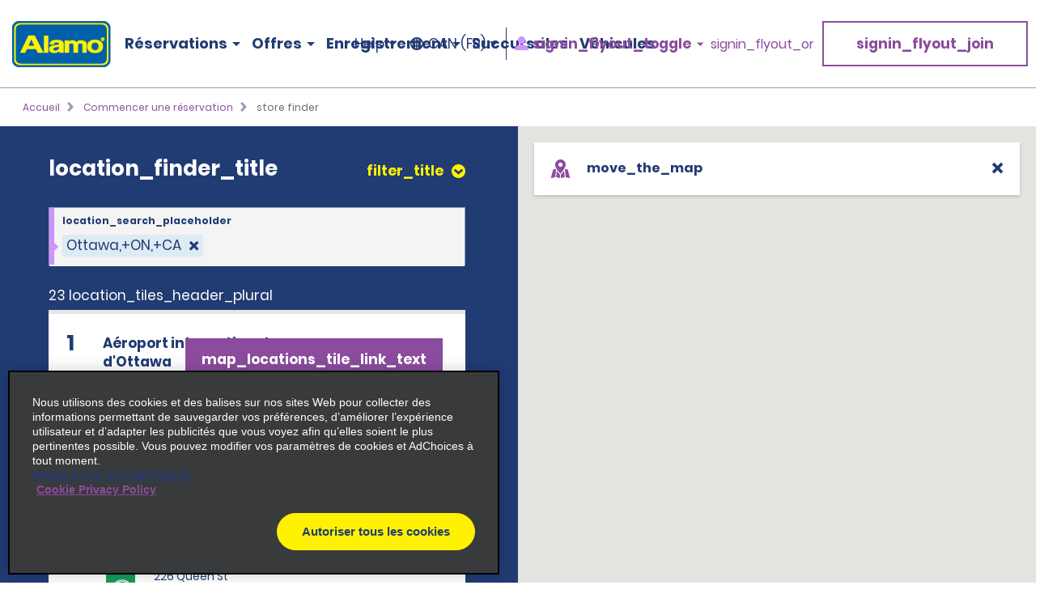

--- FILE ---
content_type: text/html; charset=UTF-8
request_url: https://www.alamo.ie/mpulse.html
body_size: 2364
content:
<!DOCTYPE html>
<html>
	<head>
		<script>
		(function(){if (window.BOOMR && window.BOOMR.version) { return; }
		var dom,doc,where,iframe = document.createElement("iframe"),win = window;

		function boomerangSaveLoadTime(e) {
			win.BOOMR_onload=(e && e.timeStamp) || new Date().getTime();
		}
		if (win.addEventListener) {
			win.addEventListener("load", boomerangSaveLoadTime, false);
		} else if (win.attachEvent) {
			win.attachEvent("onload", boomerangSaveLoadTime);
		}

		iframe.src = "javascript:void(0)";
		iframe.title = ""; iframe.role = "presentation";
		(iframe.frameElement || iframe).style.cssText = "width:0;height:0;border:0;display:none;";
		where = document.getElementsByTagName("script")[0];
		where.parentNode.insertBefore(iframe, where);

		try {
			doc = iframe.contentWindow.document;
		} catch(e) {
			dom = document.domain;
			iframe.src="javascript:var d=document.open();d.domain='"+dom+"';void(0);";
			doc = iframe.contentWindow.document;
		}
		doc.open()._l = function() {
			var js = this.createElement("script");
			if (dom) { this.domain = dom; }
			js.id = "boomr-if-as";
			js.src = "//c.go-mpulse.net/boomerang/" +
							"TNZUD-J4TL6-B5RS3-JFH6G-CEFGL";
			BOOMR_lstart=new Date().getTime();
			this.body.appendChild(js);
		};
		doc.write('<body onload="document._l();">');
		doc.close();
		})();
		</script>
	
<script>(window.BOOMR_mq=window.BOOMR_mq||[]).push(["addVar",{"rua.upush":"false","rua.cpush":"false","rua.upre":"false","rua.cpre":"false","rua.uprl":"false","rua.cprl":"false","rua.cprf":"false","rua.trans":"","rua.cook":"false","rua.ims":"false","rua.ufprl":"false","rua.cfprl":"false","rua.isuxp":"false","rua.texp":"norulematch","rua.ceh":"false","rua.ueh":"false","rua.ieh.st":"0"}]);</script>
<script>!function(){function o(n,i){if(n&&i)for(var r in i)i.hasOwnProperty(r)&&(void 0===n[r]?n[r]=i[r]:n[r].constructor===Object&&i[r].constructor===Object?o(n[r],i[r]):n[r]=i[r])}try{var n=decodeURIComponent("%7B%0A%20%20%20%20%20%22ResourceTiming%22%3A%7B%0A%20%20%20%20%20%20%20%20%20%20%20%20%20%20%20%20%22comment%22%3A%20%22Clear%20RT%20Buffer%20on%20mPulse%20beacon%22%2C%0A%20%20%20%20%20%20%20%20%20%20%20%20%20%20%20%20%22clearOnBeacon%22%3A%20true%0A%20%20%20%20%20%7D%2C%0A%20%20%20%20%20%22AutoXHR%22%3A%7B%0A%20%20%20%20%20%20%20%20%20%20%20%20%20%20%20%20%22comment%22%3A%20%22Monitor%20XHRs%20requested%20using%20FETCH%22%2C%0A%20%20%20%20%20%20%20%20%20%20%20%20%20%20%20%20%22monitorFetch%22%3A%20true%2C%0A%20%20%20%20%20%20%20%20%20%20%20%20%20%20%20%20%22comment%22%3A%20%22Start%20Monitoring%20SPAs%20from%20Click%22%2C%0A%20%20%20%20%20%20%20%20%20%20%20%20%20%20%20%20%22spaStartFromClick%22%3A%20true%0A%20%20%20%20%20%7D%2C%0A%20%20%20%20%20%22PageParams%22%3A%7B%0A%20%20%20%20%20%20%20%20%20%20%20%20%20%20%20%20%22comment%22%3A%20%22Monitor%20all%20SPA%20XHRs%22%2C%0A%20%20%20%20%20%20%20%20%20%20%20%20%20%20%20%20%22spaXhr%22%3A%20%22all%22%0A%20%20%20%20%20%7D%0A%7D");if(n.length>0&&window.JSON&&"function"==typeof window.JSON.parse){var i=JSON.parse(n);void 0!==window.BOOMR_config?o(window.BOOMR_config,i):window.BOOMR_config=i}}catch(r){window.console&&"function"==typeof window.console.error&&console.error("mPulse: Could not parse configuration",r)}}();</script>
                              <script>!function(e){var n="https://s.go-mpulse.net/boomerang/";if("False"=="True")e.BOOMR_config=e.BOOMR_config||{},e.BOOMR_config.PageParams=e.BOOMR_config.PageParams||{},e.BOOMR_config.PageParams.pci=!0,n="https://s2.go-mpulse.net/boomerang/";if(window.BOOMR_API_key="TNZUD-J4TL6-B5RS3-JFH6G-CEFGL",function(){function e(){if(!o){var e=document.createElement("script");e.id="boomr-scr-as",e.src=window.BOOMR.url,e.async=!0,i.parentNode.appendChild(e),o=!0}}function t(e){o=!0;var n,t,a,r,d=document,O=window;if(window.BOOMR.snippetMethod=e?"if":"i",t=function(e,n){var t=d.createElement("script");t.id=n||"boomr-if-as",t.src=window.BOOMR.url,BOOMR_lstart=(new Date).getTime(),e=e||d.body,e.appendChild(t)},!window.addEventListener&&window.attachEvent&&navigator.userAgent.match(/MSIE [67]\./))return window.BOOMR.snippetMethod="s",void t(i.parentNode,"boomr-async");a=document.createElement("IFRAME"),a.src="about:blank",a.title="",a.role="presentation",a.loading="eager",r=(a.frameElement||a).style,r.width=0,r.height=0,r.border=0,r.display="none",i.parentNode.appendChild(a);try{O=a.contentWindow,d=O.document.open()}catch(_){n=document.domain,a.src="javascript:var d=document.open();d.domain='"+n+"';void(0);",O=a.contentWindow,d=O.document.open()}if(n)d._boomrl=function(){this.domain=n,t()},d.write("<bo"+"dy onload='document._boomrl();'>");else if(O._boomrl=function(){t()},O.addEventListener)O.addEventListener("load",O._boomrl,!1);else if(O.attachEvent)O.attachEvent("onload",O._boomrl);d.close()}function a(e){window.BOOMR_onload=e&&e.timeStamp||(new Date).getTime()}if(!window.BOOMR||!window.BOOMR.version&&!window.BOOMR.snippetExecuted){window.BOOMR=window.BOOMR||{},window.BOOMR.snippetStart=(new Date).getTime(),window.BOOMR.snippetExecuted=!0,window.BOOMR.snippetVersion=12,window.BOOMR.url=n+"TNZUD-J4TL6-B5RS3-JFH6G-CEFGL";var i=document.currentScript||document.getElementsByTagName("script")[0],o=!1,r=document.createElement("link");if(r.relList&&"function"==typeof r.relList.supports&&r.relList.supports("preload")&&"as"in r)window.BOOMR.snippetMethod="p",r.href=window.BOOMR.url,r.rel="preload",r.as="script",r.addEventListener("load",e),r.addEventListener("error",function(){t(!0)}),setTimeout(function(){if(!o)t(!0)},3e3),BOOMR_lstart=(new Date).getTime(),i.parentNode.appendChild(r);else t(!1);if(window.addEventListener)window.addEventListener("load",a,!1);else if(window.attachEvent)window.attachEvent("onload",a)}}(),"".length>0)if(e&&"performance"in e&&e.performance&&"function"==typeof e.performance.setResourceTimingBufferSize)e.performance.setResourceTimingBufferSize();!function(){if(BOOMR=e.BOOMR||{},BOOMR.plugins=BOOMR.plugins||{},!BOOMR.plugins.AK){var n=""=="true"?1:0,t="",a="cj2qzpqxfmf242lmw7qq-f-e0c0abd76-clientnsv4-s.akamaihd.net",i="false"=="true"?2:1,o={"ak.v":"39","ak.cp":"896044","ak.ai":parseInt("573203",10),"ak.ol":"0","ak.cr":11,"ak.ipv":4,"ak.proto":"h2","ak.rid":"1e9f4b43","ak.r":47376,"ak.a2":n,"ak.m":"dscx","ak.n":"essl","ak.bpcip":"18.117.12.0","ak.cport":34682,"ak.gh":"23.200.85.112","ak.quicv":"","ak.tlsv":"tls1.3","ak.0rtt":"","ak.0rtt.ed":"","ak.csrc":"-","ak.acc":"","ak.t":"1768732641","ak.ak":"hOBiQwZUYzCg5VSAfCLimQ==oHPn/QCjIFN4FYRZfcyipe2PB5g6zDqsRGW9arBS5gsenu+anSnnUoWU8RMuKyeOJwk1xwi6I+/e2kra/gCiY83NJIaBJuIuvHRpGRlRNU0utyZHRhlZ0z7v+WRNolpu4trnmTQIjjhswBRh707gJRY5V5A8P9TBKZ7UdU1dktsZ5JNb2FoTdWe9cJujCJAZ8lhyAvnrCTsjteREpfsdY0SFuaQUBDwiKCSVJGiFuI3Wvz6ib+4j2xZ/9MqguxkAaLK5rX9vrleWWnO45mDks55TPNMzJTIQF8bYHiiIYfh8Pv5NJnG0fFuLI4NamxFqXE8uqFRG9dPpjaGLcFsQiUkm/9oKYLd/R1LfjONHwUfOfZcsHZ3hB1rI9Lt0wc7vgjGpFgJJvC5UBF4vsThedy0SJKazAyxkp+xDUDMNNHA=","ak.pv":"66","ak.dpoabenc":"","ak.tf":i};if(""!==t)o["ak.ruds"]=t;var r={i:!1,av:function(n){var t="http.initiator";if(n&&(!n[t]||"spa_hard"===n[t]))o["ak.feo"]=void 0!==e.aFeoApplied?1:0,BOOMR.addVar(o)},rv:function(){var e=["ak.bpcip","ak.cport","ak.cr","ak.csrc","ak.gh","ak.ipv","ak.m","ak.n","ak.ol","ak.proto","ak.quicv","ak.tlsv","ak.0rtt","ak.0rtt.ed","ak.r","ak.acc","ak.t","ak.tf"];BOOMR.removeVar(e)}};BOOMR.plugins.AK={akVars:o,akDNSPreFetchDomain:a,init:function(){if(!r.i){var e=BOOMR.subscribe;e("before_beacon",r.av,null,null),e("onbeacon",r.rv,null,null),r.i=!0}return this},is_complete:function(){return!0}}}}()}(window);</script></head>
	<body>
		<script type="text/javascript">
		BOOMR_config = {
			autorun: false,
			CrossDomain: {
				sending: true
			}
		};
		</script>
	</body>
</html>

--- FILE ---
content_type: text/css
request_url: https://www.alamo.ca/etc/aweb/critical.c3109893.css
body_size: 17866
content:
@font-face{font-family:al-icons\.1764102370837;src:url(/etc/aweb/fonts/generated/al-icons.1764102370837..eot?#iefix) format("embedded-opentype"),url(/etc/aweb/fonts/generated/al-icons.1764102370837..woff2) format("woff2"),url(/etc/aweb/fonts/generated/al-icons.1764102370837..woff) format("woff")}@media print,screen and (max-width:47.99875em){div[data-alamo-ui=EmailSignUpForm]{margin-bottom:1rem;min-height:68.1rem}}div[data-alamo-ui=SignIn]{min-height:371px}div[data-alamo-ui=PastTripsLookup]{min-height:300px}div[data-alamo-ui=AcceleratedCheckInLookup],div[data-alamo-ui=SkipTheCounterLookup]{min-height:360px}div[data-alamo-ui=AlreadySkippingTheCounterLink],div[data-alamo-ui=TipsForFindingReservationLink]{min-height:26px}div[data-alamo-ui=ReservationLookup]{min-height:52.1rem}@media print,screen and (max-width:47.99875em){div[data-alamo-ui=ReservationLookup]{min-height:41.3rem}}{/*! normalize.css v8.0.0 | MIT License | github.com/necolas/normalize.css */}html{-webkit-text-size-adjust:100%;line-height:1.15}h1{font-size:2em;margin:.67em 0}hr{box-sizing:initial;overflow:visible}pre{font-family:monospace,monospace;font-size:1em}a{background-color:transparent}abbr[title]{border-bottom:0;text-decoration:underline;-webkit-text-decoration:underline dotted;text-decoration:underline dotted}b,strong{font-weight:bolder}code,kbd,samp{font-family:monospace,monospace;font-size:1em}small{font-size:80%}sub,sup{font-size:75%;line-height:0;position:relative;vertical-align:initial}sub{bottom:-.25em}sup{top:-.5em}img{border-style:none}button,input,optgroup,select,textarea{font-size:100%;line-height:1.15;margin:0}button,input{overflow:visible}button,select{text-transform:none}[type=button],[type=reset],[type=submit],button{-webkit-appearance:button}[type=button]::-moz-focus-inner,[type=reset]::-moz-focus-inner,[type=submit]::-moz-focus-inner,button::-moz-focus-inner{border-style:none;padding:0}[type=button]:-moz-focusring,[type=reset]:-moz-focusring,[type=submit]:-moz-focusring,button:-moz-focusring{outline:1px dotted ButtonText}fieldset{padding:.35em .75em .625em}legend{box-sizing:border-box;color:inherit;display:table;max-width:100%;padding:0;white-space:normal}progress{vertical-align:initial}textarea{overflow:auto}[type=checkbox],[type=radio]{box-sizing:border-box;padding:0}[type=number]::-webkit-inner-spin-button,[type=number]::-webkit-outer-spin-button{height:auto}[type=search]{-webkit-appearance:textfield;outline-offset:-2px}[type=search]::-webkit-search-decoration{-webkit-appearance:none}::-webkit-file-upload-button{-webkit-appearance:button;font:inherit}details{display:block}summary{display:list-item}template{display:none}[hidden]{display:none}[data-whatinput=mouse] *,[data-whatinput=mouse] :focus,[data-whatinput=touch] *,[data-whatinput=touch] :focus,[data-whatintent=mouse] *,[data-whatintent=mouse] :focus,[data-whatintent=touch] *,[data-whatintent=touch] :focus{outline:none}[draggable=false]{-webkit-touch-callout:none;-webkit-user-select:none}.foundation-mq{font-family:"small=0em&medium=48em&large=80em&xl=90em"}html{box-sizing:border-box;font-size:1.7rem}*,:after,:before{box-sizing:inherit}body{-webkit-font-smoothing:antialiased;-moz-osx-font-smoothing:grayscale;background:#fff;color:#213b73;font-family:Poppins,Arial,Helvetica,sans-serif;font-weight:400;line-height:1.5;margin:0;padding:0}img{-ms-interpolation-mode:bicubic;display:inline-block;height:auto;max-width:100%;vertical-align:middle}textarea{border-radius:0;height:auto;min-height:50px}select{border-radius:0;box-sizing:border-box;width:100%}.map_canvas embed,.map_canvas img,.map_canvas object,.mqa-display embed,.mqa-display img,.mqa-display object{max-width:none!important}button{-webkit-appearance:none;-moz-appearance:none;appearance:none;background:transparent;border:0;border-radius:0;cursor:auto;line-height:1;padding:0}[data-whatinput=mouse] button{outline:0}pre{-webkit-overflow-scrolling:touch;overflow:auto}button,input,optgroup,select,textarea{font-family:inherit}.is-visible{display:block!important}.is-hidden{display:none!important}blockquote,dd,div,dl,dt,form,h1,h2,h3,h4,h5,h6,li,ol,p,pre,td,th,ul{margin:0;padding:0}p{font-size:inherit;line-height:1.6;margin-bottom:1rem;text-rendering:optimizeLegibility}em,i{font-style:italic;line-height:inherit}b,strong{font-weight:700;line-height:inherit}small{font-size:1.4rem;line-height:inherit}.h1,.h2,.h3,.h4,.h5,.h6,h1,h2,h3,h4,h5,h6{color:inherit;font-family:Poppins,Arial,Helvetica,sans-serif;font-style:normal;font-weight:400;text-rendering:optimizeLegibility}.h1 small,.h2 small,.h3 small,.h4 small,.h5 small,.h6 small,h1 small,h2 small,h3 small,h4 small,h5 small,h6 small{color:#84888b;line-height:0}.h1,h1{font-size:2.6rem;line-height:1.38;margin-bottom:0;margin-top:0}.h2,h2{font-size:2.2rem;line-height:1.41;margin-bottom:0;margin-top:0}.h3,h3{font-size:1.7rem;line-height:1.41;margin-bottom:0;margin-top:0}.h4,h4{font-size:1.7rem;line-height:1.41;margin-bottom:0;margin-top:0}.h5,h5{font-size:1.7rem;line-height:1.41;margin-bottom:0;margin-top:0}.h6,h6{font-size:1.7rem;line-height:1.41;margin-bottom:0;margin-top:0}@media print,screen and (min-width:48em){.h1,h1{font-size:4.2rem;line-height:1.4;margin-bottom:0}.h2,h2{font-size:2.6rem;line-height:1.38;margin-bottom:0}.h3,h3{font-size:2.2rem;line-height:1.41;margin-bottom:0}.h4,h4{font-size:1.7rem;line-height:1.41;margin-bottom:0}.h5,h5{font-size:1.7rem;line-height:1.41;margin-bottom:0}.h6,h6{font-size:1.7rem;line-height:1.41;margin-bottom:0}}a{color:#8c4c9e;cursor:pointer;line-height:inherit;-webkit-text-decoration:none;text-decoration:none}a:focus,a:hover{color:#784188}a img{border:0}hr{border:0;border-bottom:1px solid #84888b;clear:both;height:0;margin:.7352941176rem auto;max-width:128rem}dl,ol,ul{line-height:1.6;list-style-position:outside;margin-bottom:1rem}li{font-size:inherit}ul{list-style-type:disc;margin-left:1.25rem}ol{margin-left:1.25rem}ol ol,ol ul,ul ol,ul ul{margin-bottom:0;margin-left:1.25rem}dl{margin-bottom:1rem}dl dt{font-weight:700;margin-bottom:.3rem}blockquote{border-left:1px solid #84888b;margin:0 0 1rem;padding:.3308823529rem .7352941176rem 0 .6985294118rem}blockquote,blockquote p{color:#231e20;line-height:1.6}abbr,abbr[title]{border-bottom:1px dotted #000;cursor:help;-webkit-text-decoration:none;text-decoration:none}figure{margin:0}kbd{background-color:#e5e5e5;color:#000;font-family:Consolas,Liberation Mono,Courier,monospace;margin:0;padding:.0735294118rem .1470588235rem 0}.show-for-print{display:none!important}@media print{*{background:transparent!important;box-shadow:none!important;color:#000!important;text-shadow:none!important}*{-webkit-print-color-adjust:economy;print-color-adjust:economy}.show-for-print{display:block!important}.hide-for-print{display:none!important}table.show-for-print{display:table!important}thead.show-for-print{display:table-header-group!important}tbody.show-for-print{display:table-row-group!important}tr.show-for-print{display:table-row!important}td.show-for-print{display:table-cell!important}th.show-for-print{display:table-cell!important}a,a:visited{-webkit-text-decoration:underline;text-decoration:underline}a[href]:after{content:" (" attr(href) ")"}.ir a:after,a[href^="#"]:after,a[href^="javascript:"]:after{content:""}abbr[title]:after{content:" (" attr(title) ")"}blockquote,pre{border:1px solid #231e20;page-break-inside:avoid}thead{display:table-header-group}img,tr{page-break-inside:avoid}img{max-width:100%!important}@page{{margin:.5cm}}h2,h3,p{orphans:3;widows:3}h2,h3{page-break-after:avoid}.print-break-inside{page-break-inside:auto}}.hide{display:none!important}.invisible{visibility:hidden}.visible{visibility:visible}@media print,screen and (max-width:47.99875em){.hide-for-small-only{display:none!important}}@media screen and (max-width:0em),screen and (min-width:48em){.show-for-small-only{display:none!important}}@media print,screen and (min-width:48em){.hide-for-medium{display:none!important}}@media screen and (max-width:47.99875em){.show-for-medium{display:none!important}}@media print,screen and (min-width:48em)and (max-width:79.99875em){.hide-for-medium-only{display:none!important}}@media screen and (max-width:47.99875em),screen and (min-width:80em){.show-for-medium-only{display:none!important}}@media print,screen and (min-width:80em){.hide-for-large{display:none!important}}@media screen and (max-width:79.99875em){.show-for-large{display:none!important}}@media print,screen and (min-width:80em)and (max-width:89.99875em){.hide-for-large-only{display:none!important}}@media screen and (max-width:79.99875em),screen and (min-width:90em){.show-for-large-only{display:none!important}}.show-for-sr,.show-on-focus{clip:rect(0,0,0,0)!important;border:0!important;height:1px!important;overflow:hidden!important;padding:0!important;position:absolute!important;white-space:nowrap!important;width:1px!important}.show-on-focus:active,.show-on-focus:focus{clip:auto!important;height:auto!important;overflow:visible!important;position:static!important;white-space:normal!important;width:auto!important}.hide-for-portrait,.show-for-landscape{display:block!important}@media screen and (orientation:landscape){.hide-for-portrait,.show-for-landscape{display:block!important}}@media screen and (orientation:portrait){.hide-for-portrait,.show-for-landscape{display:none!important}}.hide-for-landscape,.show-for-portrait{display:none!important}@media screen and (orientation:landscape){.hide-for-landscape,.show-for-portrait{display:none!important}}@media screen and (orientation:portrait){.hide-for-landscape,.show-for-portrait{display:block!important}}.show-for-dark-mode{display:none}.hide-for-dark-mode{display:block}@media screen and (prefers-color-scheme:dark){.show-for-dark-mode{display:block!important}.hide-for-dark-mode{display:none!important}}.show-for-ie{display:none}@media (-ms-high-contrast:active),(-ms-high-contrast:none){.show-for-ie{display:block!important}.hide-for-ie{display:none!important}}.show-for-sticky{display:none}.is-stuck .show-for-sticky{display:block}.is-stuck .hide-for-sticky{display:none}:focus{outline:.3rem solid #389ad6}.link{color:#8c4c9e}.link.disabled,.link:disabled{color:#84888b!important}button{cursor:pointer}a.button,button.button{background-color:#8c4c9e;color:#fff}a.button:hover,button.button:hover{background-color:#9d67ad;color:#fff}a.button:active,button.button:active{background-color:#5b2569}a.button--disabled,a.button[disabled],button.button--disabled,button.button[disabled]{background-color:#bad7eb;color:#728ca6}a.button--alternative,button.button--alternative{background-color:#fef100;color:#213b73}a.button--alternative:hover,button.button--alternative:hover{background-color:#fdf357;color:#405686}a.button--alternative:active,button.button--alternative:active{background-color:#e5d900}a.button--alternative--disabled,a.button--alternative[disabled],button.button--alternative--disabled,button.button--alternative[disabled]{background-color:#e5e5e5}a.button--inverse,button.button--inverse{background-color:#fff;color:#8c4c9e}a.button--inverse:hover,button.button--inverse:hover{background-color:#fff;color:#916fb9}a.button--inverse:active,button.button--inverse:active{background-color:#fff}a.button--inverse--disabled,a.button--inverse[disabled],button.button--inverse--disabled,button.button--inverse[disabled]{background-color:#e5e5e5}a.button--loading:before,button.button--loading:before{display:block;margin-right:1rem}a.button--dark,button.button--dark{background-color:#8c4c9e;color:#fff}a.button--dark:hover,button.button--dark:hover{background-color:#9d67ad;color:#fff}a.button--dark:active,button.button--dark:active{background-color:#5b2569}a.button--dark--disabled,a.button--dark[disabled],button.button--dark--disabled,button.button--dark[disabled]{background-color:#bad7eb;color:#728ca6}a.button--dark-ghosted,button.button--dark-ghosted{background-color:transparent;border:.2rem solid #8c4c9e;color:#8c4c9e}a.button--dark-ghosted.button--disabled,a.button--dark-ghosted:active,a.button--dark-ghosted:hover,a.button--dark-ghosted[disabled],button.button--dark-ghosted.button--disabled,button.button--dark-ghosted:active,button.button--dark-ghosted:hover,button.button--dark-ghosted[disabled]{background-color:transparent;color:#8c4c9e}a.button--dark-ghosted:hover,button.button--dark-ghosted:hover{background-color:hsla(0,0%,100%,.1);border:.2rem solid #916fb9;color:#916fb9}a.button--dark-ghosted:active,button.button--dark-ghosted:active{background-color:rgba(0,0,0,.2);background-color:transparent}a.button--dark-ghosted.button--disabled,a.button--dark-ghosted[disabled],button.button--dark-ghosted.button--disabled,button.button--dark-ghosted[disabled]{background-color:#e5e5e5}a.button--light,button.button--light{background-color:#fff;color:#8c4c9e}a.button--light:hover,button.button--light:hover{background-color:#fff;color:#916fb9}a.button--light:active,button.button--light:active{background-color:#fff}a.button--light--disabled,a.button--light[disabled],button.button--light--disabled,button.button--light[disabled]{background-color:#e5e5e5}a.button--light-ghosted,button.button--light-ghosted{background-color:transparent;border:.1rem solid #fff;color:#fff}a.button--light-ghosted.button--disabled,a.button--light-ghosted:active,a.button--light-ghosted:hover,a.button--light-ghosted[disabled],button.button--light-ghosted.button--disabled,button.button--light-ghosted:active,button.button--light-ghosted:hover,button.button--light-ghosted[disabled]{background-color:transparent;color:#fff}a.button--light-ghosted:hover,button.button--light-ghosted:hover{background-color:hsla(0,0%,100%,.1)}a.button--light-ghosted:active,button.button--light-ghosted:active{background-color:rgba(0,0,0,.2)}a.button--medium,button.button--medium{background-color:#fef100;color:#213b73}a.button--medium:hover,button.button--medium:hover{background-color:#fdf357;color:#405686}a.button--medium:active,button.button--medium:active{background-color:#e5d900}a.button--medium--disabled,a.button--medium[disabled],button.button--medium--disabled,button.button--medium[disabled]{background-color:#e5e5e5}a.button--medium-ghosted,button.button--medium-ghosted{background-color:transparent;border:.1rem solid #fef100;color:#fef100}a.button--medium-ghosted.button--disabled,a.button--medium-ghosted:active,a.button--medium-ghosted:hover,a.button--medium-ghosted[disabled],button.button--medium-ghosted.button--disabled,button.button--medium-ghosted:active,button.button--medium-ghosted:hover,button.button--medium-ghosted[disabled]{background-color:transparent;color:#fef100}a.button--medium-ghosted:hover,button.button--medium-ghosted:hover{background-color:hsla(0,0%,100%,.1)}a.button--medium-ghosted:active,button.button--medium-ghosted:active{background-color:rgba(0,0,0,.2)}input,label,legend,select{color:#213b73}.theme--light{background-color:#fff;color:#213b73}.theme--light .link{color:#8c4c9e}.theme--light .link.disabled,.theme--light .link:disabled{color:#84888b!important}.theme--light button{cursor:pointer}.theme--light a.button,.theme--light button.button{background-color:#8c4c9e;color:#fff}.theme--light a.button:hover,.theme--light button.button:hover{background-color:#9d67ad;color:#fff}.theme--light a.button:active,.theme--light button.button:active{background-color:#5b2569}.theme--light a.button--disabled,.theme--light a.button[disabled],.theme--light button.button--disabled,.theme--light button.button[disabled]{background-color:#bad7eb;color:#728ca6}.theme--light a.button--alternative,.theme--light button.button--alternative{background-color:#fef100;color:#213b73}.theme--light a.button--alternative:hover,.theme--light button.button--alternative:hover{background-color:#fdf357;color:#405686}.theme--light a.button--alternative:active,.theme--light button.button--alternative:active{background-color:#e5d900}.theme--light a.button--alternative--disabled,.theme--light a.button--alternative[disabled],.theme--light button.button--alternative--disabled,.theme--light button.button--alternative[disabled]{background-color:#e5e5e5}.theme--light a.button--inverse,.theme--light button.button--inverse{background-color:#fff;color:#8c4c9e}.theme--light a.button--inverse:hover,.theme--light button.button--inverse:hover{background-color:#fff;color:#916fb9}.theme--light a.button--inverse:active,.theme--light button.button--inverse:active{background-color:#fff}.theme--light a.button--inverse--disabled,.theme--light a.button--inverse[disabled],.theme--light button.button--inverse--disabled,.theme--light button.button--inverse[disabled]{background-color:#e5e5e5}.theme--light a.button--loading:before,.theme--light button.button--loading:before{display:block;margin-right:1rem}.theme--light a.button--dark,.theme--light button.button--dark{background-color:#8c4c9e;color:#fff}.theme--light a.button--dark:hover,.theme--light button.button--dark:hover{background-color:#9d67ad;color:#fff}.theme--light a.button--dark:active,.theme--light button.button--dark:active{background-color:#5b2569}.theme--light a.button--dark--disabled,.theme--light a.button--dark[disabled],.theme--light button.button--dark--disabled,.theme--light button.button--dark[disabled]{background-color:#bad7eb;color:#728ca6}.theme--light a.button--dark-ghosted,.theme--light button.button--dark-ghosted{background-color:transparent;border:.2rem solid #8c4c9e;color:#8c4c9e}.theme--light a.button--dark-ghosted.button--disabled,.theme--light a.button--dark-ghosted:active,.theme--light a.button--dark-ghosted:hover,.theme--light a.button--dark-ghosted[disabled],.theme--light button.button--dark-ghosted.button--disabled,.theme--light button.button--dark-ghosted:active,.theme--light button.button--dark-ghosted:hover,.theme--light button.button--dark-ghosted[disabled]{background-color:transparent;color:#8c4c9e}.theme--light a.button--dark-ghosted:hover,.theme--light button.button--dark-ghosted:hover{background-color:hsla(0,0%,100%,.1);border:.2rem solid #916fb9;color:#916fb9}.theme--light a.button--dark-ghosted:active,.theme--light button.button--dark-ghosted:active{background-color:rgba(0,0,0,.2);background-color:transparent}.theme--light a.button--dark-ghosted.button--disabled,.theme--light a.button--dark-ghosted[disabled],.theme--light button.button--dark-ghosted.button--disabled,.theme--light button.button--dark-ghosted[disabled]{background-color:#e5e5e5}.theme--light a.button--light,.theme--light button.button--light{background-color:#fff;color:#8c4c9e}.theme--light a.button--light:hover,.theme--light button.button--light:hover{background-color:#fff;color:#916fb9}.theme--light a.button--light:active,.theme--light button.button--light:active{background-color:#fff}.theme--light a.button--light--disabled,.theme--light a.button--light[disabled],.theme--light button.button--light--disabled,.theme--light button.button--light[disabled]{background-color:#e5e5e5}.theme--light a.button--light-ghosted,.theme--light button.button--light-ghosted{background-color:transparent;border:.1rem solid #fff;color:#fff}.theme--light a.button--light-ghosted.button--disabled,.theme--light a.button--light-ghosted:active,.theme--light a.button--light-ghosted:hover,.theme--light a.button--light-ghosted[disabled],.theme--light button.button--light-ghosted.button--disabled,.theme--light button.button--light-ghosted:active,.theme--light button.button--light-ghosted:hover,.theme--light button.button--light-ghosted[disabled]{background-color:transparent;color:#fff}.theme--light a.button--light-ghosted:hover,.theme--light button.button--light-ghosted:hover{background-color:hsla(0,0%,100%,.1)}.theme--light a.button--light-ghosted:active,.theme--light button.button--light-ghosted:active{background-color:rgba(0,0,0,.2)}.theme--light a.button--medium,.theme--light button.button--medium{background-color:#fef100;color:#213b73}.theme--light a.button--medium:hover,.theme--light button.button--medium:hover{background-color:#fdf357;color:#405686}.theme--light a.button--medium:active,.theme--light button.button--medium:active{background-color:#e5d900}.theme--light a.button--medium--disabled,.theme--light a.button--medium[disabled],.theme--light button.button--medium--disabled,.theme--light button.button--medium[disabled]{background-color:#e5e5e5}.theme--light a.button--medium-ghosted,.theme--light button.button--medium-ghosted{background-color:transparent;border:.1rem solid #fef100;color:#fef100}.theme--light a.button--medium-ghosted.button--disabled,.theme--light a.button--medium-ghosted:active,.theme--light a.button--medium-ghosted:hover,.theme--light a.button--medium-ghosted[disabled],.theme--light button.button--medium-ghosted.button--disabled,.theme--light button.button--medium-ghosted:active,.theme--light button.button--medium-ghosted:hover,.theme--light button.button--medium-ghosted[disabled]{background-color:transparent;color:#fef100}.theme--light a.button--medium-ghosted:hover,.theme--light button.button--medium-ghosted:hover{background-color:hsla(0,0%,100%,.1)}.theme--light a.button--medium-ghosted:active,.theme--light button.button--medium-ghosted:active{background-color:rgba(0,0,0,.2)}.theme--light input,.theme--light label,.theme--light legend,.theme--light select{color:#213b73}.theme--light a.link:hover:not([role=menuItem]){color:#9d67ad}.theme--light button.link:hover:not(.navItem){color:#9d67ad}.theme--light .field-control__container.component-theme--light .field-control:not(.field-control--radio){border-left:.1rem solid #939db7;border-right:.1rem solid #939db7;border-top:.1rem solid #939db7}.theme--light .field-control__container.component-theme--light .field-control:not(.field-control--radio).error{border-color:#f55564}.theme--light .field-control__container.component-theme--light .field-control:not(.field-control--radio).disabled{border:none}.theme--light .cmp-form-text.component-theme--light .ccmp-form-text:not(.cmp-form-text--radio){border-left:.1rem solid #939db7;border-right:.1rem solid #939db7;border-top:.1rem solid #939db7}.theme--light .cmp-form-text.component-theme--light .ccmp-form-text:not(.cmp-form-text--radio).error{border-color:#f55564}.theme--light .cmp-form-text.component-theme--light .ccmp-form-text:not(.cmp-form-text--radio).disabled{border:none}.theme--purple{background-color:#5b2569}.theme--dark-blue{background-color:#213b73}.theme--darkest-blue{background-color:#213562}.theme--light-blue{background-color:#005daa}.theme--midnight-blue{background-color:#1a3664}.theme--dark-blue,.theme--darkest-blue,.theme--light-blue,.theme--midnight-blue,.theme--purple{color:#fff}.theme--dark-blue .link,.theme--darkest-blue .link,.theme--light-blue .link,.theme--midnight-blue .link,.theme--purple .link{color:#fef100}.theme--dark-blue a.link:hover:not([role=menuItem]),.theme--darkest-blue a.link:hover:not([role=menuItem]),.theme--light-blue a.link:hover:not([role=menuItem]),.theme--midnight-blue a.link:hover:not([role=menuItem]),.theme--purple a.link:hover:not([role=menuItem]){color:#fdf357}.theme--dark-blue button.link:hover:not(.navItem),.theme--darkest-blue button.link:hover:not(.navItem),.theme--light-blue button.link:hover:not(.navItem),.theme--midnight-blue button.link:hover:not(.navItem),.theme--purple button.link:hover:not(.navItem){color:#fdf357}.theme--dark-blue a.button,.theme--dark-blue button.button,.theme--darkest-blue a.button,.theme--darkest-blue button.button,.theme--light-blue a.button,.theme--light-blue button.button,.theme--midnight-blue a.button,.theme--midnight-blue button.button,.theme--purple a.button,.theme--purple button.button{background-color:#fef100;color:#213b73}.theme--dark-blue a.button:hover,.theme--dark-blue button.button:hover,.theme--darkest-blue a.button:hover,.theme--darkest-blue button.button:hover,.theme--light-blue a.button:hover,.theme--light-blue button.button:hover,.theme--midnight-blue a.button:hover,.theme--midnight-blue button.button:hover,.theme--purple a.button:hover,.theme--purple button.button:hover{background-color:#fdf357;color:#405686}.theme--dark-blue a.button:active,.theme--dark-blue button.button:active,.theme--darkest-blue a.button:active,.theme--darkest-blue button.button:active,.theme--light-blue a.button:active,.theme--light-blue button.button:active,.theme--midnight-blue a.button:active,.theme--midnight-blue button.button:active,.theme--purple a.button:active,.theme--purple button.button:active{background-color:#e5d900}.theme--dark-blue a.button--disabled,.theme--dark-blue a.button[disabled],.theme--dark-blue button.button--disabled,.theme--dark-blue button.button[disabled],.theme--darkest-blue a.button--disabled,.theme--darkest-blue a.button[disabled],.theme--darkest-blue button.button--disabled,.theme--darkest-blue button.button[disabled],.theme--light-blue a.button--disabled,.theme--light-blue a.button[disabled],.theme--light-blue button.button--disabled,.theme--light-blue button.button[disabled],.theme--midnight-blue a.button--disabled,.theme--midnight-blue a.button[disabled],.theme--midnight-blue button.button--disabled,.theme--midnight-blue button.button[disabled],.theme--purple a.button--disabled,.theme--purple a.button[disabled],.theme--purple button.button--disabled,.theme--purple button.button[disabled]{background-color:#e5e5e5}.theme--dark-blue a.button--alternative,.theme--dark-blue button.button--alternative,.theme--darkest-blue a.button--alternative,.theme--darkest-blue button.button--alternative,.theme--light-blue a.button--alternative,.theme--light-blue button.button--alternative,.theme--midnight-blue a.button--alternative,.theme--midnight-blue button.button--alternative,.theme--purple a.button--alternative,.theme--purple button.button--alternative{background-color:#8c4c9e;color:#fff}.theme--dark-blue a.button--alternative:hover,.theme--dark-blue button.button--alternative:hover,.theme--darkest-blue a.button--alternative:hover,.theme--darkest-blue button.button--alternative:hover,.theme--light-blue a.button--alternative:hover,.theme--light-blue button.button--alternative:hover,.theme--midnight-blue a.button--alternative:hover,.theme--midnight-blue button.button--alternative:hover,.theme--purple a.button--alternative:hover,.theme--purple button.button--alternative:hover{background-color:#9d67ad;color:#fff}.theme--dark-blue a.button--alternative:active,.theme--dark-blue button.button--alternative:active,.theme--darkest-blue a.button--alternative:active,.theme--darkest-blue button.button--alternative:active,.theme--light-blue a.button--alternative:active,.theme--light-blue button.button--alternative:active,.theme--midnight-blue a.button--alternative:active,.theme--midnight-blue button.button--alternative:active,.theme--purple a.button--alternative:active,.theme--purple button.button--alternative:active{background-color:#5b2569}.theme--dark-blue a.button--alternative--disabled,.theme--dark-blue a.button--alternative[disabled],.theme--dark-blue button.button--alternative--disabled,.theme--dark-blue button.button--alternative[disabled],.theme--darkest-blue a.button--alternative--disabled,.theme--darkest-blue a.button--alternative[disabled],.theme--darkest-blue button.button--alternative--disabled,.theme--darkest-blue button.button--alternative[disabled],.theme--light-blue a.button--alternative--disabled,.theme--light-blue a.button--alternative[disabled],.theme--light-blue button.button--alternative--disabled,.theme--light-blue button.button--alternative[disabled],.theme--midnight-blue a.button--alternative--disabled,.theme--midnight-blue a.button--alternative[disabled],.theme--midnight-blue button.button--alternative--disabled,.theme--midnight-blue button.button--alternative[disabled],.theme--purple a.button--alternative--disabled,.theme--purple a.button--alternative[disabled],.theme--purple button.button--alternative--disabled,.theme--purple button.button--alternative[disabled]{background-color:#bad7eb;color:#728ca6}.theme--dark-blue a.button--inverse,.theme--dark-blue button.button--inverse,.theme--darkest-blue a.button--inverse,.theme--darkest-blue button.button--inverse,.theme--light-blue a.button--inverse,.theme--light-blue button.button--inverse,.theme--midnight-blue a.button--inverse,.theme--midnight-blue button.button--inverse,.theme--purple a.button--inverse,.theme--purple button.button--inverse{background-color:#fff;color:#8c4c9e}.theme--dark-blue a.button--inverse:hover,.theme--dark-blue button.button--inverse:hover,.theme--darkest-blue a.button--inverse:hover,.theme--darkest-blue button.button--inverse:hover,.theme--light-blue a.button--inverse:hover,.theme--light-blue button.button--inverse:hover,.theme--midnight-blue a.button--inverse:hover,.theme--midnight-blue button.button--inverse:hover,.theme--purple a.button--inverse:hover,.theme--purple button.button--inverse:hover{background-color:#fff;color:#916fb9}.theme--dark-blue a.button--inverse:active,.theme--dark-blue button.button--inverse:active,.theme--darkest-blue a.button--inverse:active,.theme--darkest-blue button.button--inverse:active,.theme--light-blue a.button--inverse:active,.theme--light-blue button.button--inverse:active,.theme--midnight-blue a.button--inverse:active,.theme--midnight-blue button.button--inverse:active,.theme--purple a.button--inverse:active,.theme--purple button.button--inverse:active{background-color:#fff}.theme--dark-blue a.button--inverse--disabled,.theme--dark-blue a.button--inverse[disabled],.theme--dark-blue button.button--inverse--disabled,.theme--dark-blue button.button--inverse[disabled],.theme--darkest-blue a.button--inverse--disabled,.theme--darkest-blue a.button--inverse[disabled],.theme--darkest-blue button.button--inverse--disabled,.theme--darkest-blue button.button--inverse[disabled],.theme--light-blue a.button--inverse--disabled,.theme--light-blue a.button--inverse[disabled],.theme--light-blue button.button--inverse--disabled,.theme--light-blue button.button--inverse[disabled],.theme--midnight-blue a.button--inverse--disabled,.theme--midnight-blue a.button--inverse[disabled],.theme--midnight-blue button.button--inverse--disabled,.theme--midnight-blue button.button--inverse[disabled],.theme--purple a.button--inverse--disabled,.theme--purple a.button--inverse[disabled],.theme--purple button.button--inverse--disabled,.theme--purple button.button--inverse[disabled]{background-color:#e5e5e5}.theme--dark-blue a.button--dark,.theme--dark-blue button.button--dark,.theme--darkest-blue a.button--dark,.theme--darkest-blue button.button--dark,.theme--light-blue a.button--dark,.theme--light-blue button.button--dark,.theme--midnight-blue a.button--dark,.theme--midnight-blue button.button--dark,.theme--purple a.button--dark,.theme--purple button.button--dark{background-color:#8c4c9e;color:#fff}.theme--dark-blue a.button--dark:hover,.theme--dark-blue button.button--dark:hover,.theme--darkest-blue a.button--dark:hover,.theme--darkest-blue button.button--dark:hover,.theme--light-blue a.button--dark:hover,.theme--light-blue button.button--dark:hover,.theme--midnight-blue a.button--dark:hover,.theme--midnight-blue button.button--dark:hover,.theme--purple a.button--dark:hover,.theme--purple button.button--dark:hover{background-color:#9d67ad;color:#fff}.theme--dark-blue a.button--dark:active,.theme--dark-blue button.button--dark:active,.theme--darkest-blue a.button--dark:active,.theme--darkest-blue button.button--dark:active,.theme--light-blue a.button--dark:active,.theme--light-blue button.button--dark:active,.theme--midnight-blue a.button--dark:active,.theme--midnight-blue button.button--dark:active,.theme--purple a.button--dark:active,.theme--purple button.button--dark:active{background-color:#5b2569}.theme--dark-blue a.button--dark--disabled,.theme--dark-blue a.button--dark[disabled],.theme--dark-blue button.button--dark--disabled,.theme--dark-blue button.button--dark[disabled],.theme--darkest-blue a.button--dark--disabled,.theme--darkest-blue a.button--dark[disabled],.theme--darkest-blue button.button--dark--disabled,.theme--darkest-blue button.button--dark[disabled],.theme--light-blue a.button--dark--disabled,.theme--light-blue a.button--dark[disabled],.theme--light-blue button.button--dark--disabled,.theme--light-blue button.button--dark[disabled],.theme--midnight-blue a.button--dark--disabled,.theme--midnight-blue a.button--dark[disabled],.theme--midnight-blue button.button--dark--disabled,.theme--midnight-blue button.button--dark[disabled],.theme--purple a.button--dark--disabled,.theme--purple a.button--dark[disabled],.theme--purple button.button--dark--disabled,.theme--purple button.button--dark[disabled]{background-color:#bad7eb;color:#728ca6}.theme--dark-blue a.button--dark-ghosted,.theme--dark-blue button.button--dark-ghosted,.theme--darkest-blue a.button--dark-ghosted,.theme--darkest-blue button.button--dark-ghosted,.theme--light-blue a.button--dark-ghosted,.theme--light-blue button.button--dark-ghosted,.theme--midnight-blue a.button--dark-ghosted,.theme--midnight-blue button.button--dark-ghosted,.theme--purple a.button--dark-ghosted,.theme--purple button.button--dark-ghosted{background-color:transparent;border:.2rem solid #8c4c9e;color:#8c4c9e}.theme--dark-blue a.button--dark-ghosted.button--disabled,.theme--dark-blue a.button--dark-ghosted:active,.theme--dark-blue a.button--dark-ghosted:hover,.theme--dark-blue a.button--dark-ghosted[disabled],.theme--dark-blue button.button--dark-ghosted.button--disabled,.theme--dark-blue button.button--dark-ghosted:active,.theme--dark-blue button.button--dark-ghosted:hover,.theme--dark-blue button.button--dark-ghosted[disabled],.theme--darkest-blue a.button--dark-ghosted.button--disabled,.theme--darkest-blue a.button--dark-ghosted:active,.theme--darkest-blue a.button--dark-ghosted:hover,.theme--darkest-blue a.button--dark-ghosted[disabled],.theme--darkest-blue button.button--dark-ghosted.button--disabled,.theme--darkest-blue button.button--dark-ghosted:active,.theme--darkest-blue button.button--dark-ghosted:hover,.theme--darkest-blue button.button--dark-ghosted[disabled],.theme--light-blue a.button--dark-ghosted.button--disabled,.theme--light-blue a.button--dark-ghosted:active,.theme--light-blue a.button--dark-ghosted:hover,.theme--light-blue a.button--dark-ghosted[disabled],.theme--light-blue button.button--dark-ghosted.button--disabled,.theme--light-blue button.button--dark-ghosted:active,.theme--light-blue button.button--dark-ghosted:hover,.theme--light-blue button.button--dark-ghosted[disabled],.theme--midnight-blue a.button--dark-ghosted.button--disabled,.theme--midnight-blue a.button--dark-ghosted:active,.theme--midnight-blue a.button--dark-ghosted:hover,.theme--midnight-blue a.button--dark-ghosted[disabled],.theme--midnight-blue button.button--dark-ghosted.button--disabled,.theme--midnight-blue button.button--dark-ghosted:active,.theme--midnight-blue button.button--dark-ghosted:hover,.theme--midnight-blue button.button--dark-ghosted[disabled],.theme--purple a.button--dark-ghosted.button--disabled,.theme--purple a.button--dark-ghosted:active,.theme--purple a.button--dark-ghosted:hover,.theme--purple a.button--dark-ghosted[disabled],.theme--purple button.button--dark-ghosted.button--disabled,.theme--purple button.button--dark-ghosted:active,.theme--purple button.button--dark-ghosted:hover,.theme--purple button.button--dark-ghosted[disabled]{background-color:transparent;color:#8c4c9e}.theme--dark-blue a.button--dark-ghosted:hover,.theme--dark-blue button.button--dark-ghosted:hover,.theme--darkest-blue a.button--dark-ghosted:hover,.theme--darkest-blue button.button--dark-ghosted:hover,.theme--light-blue a.button--dark-ghosted:hover,.theme--light-blue button.button--dark-ghosted:hover,.theme--midnight-blue a.button--dark-ghosted:hover,.theme--midnight-blue button.button--dark-ghosted:hover,.theme--purple a.button--dark-ghosted:hover,.theme--purple button.button--dark-ghosted:hover{background-color:hsla(0,0%,100%,.1);border:.2rem solid #916fb9;color:#916fb9}.theme--dark-blue a.button--dark-ghosted:active,.theme--dark-blue button.button--dark-ghosted:active,.theme--darkest-blue a.button--dark-ghosted:active,.theme--darkest-blue button.button--dark-ghosted:active,.theme--light-blue a.button--dark-ghosted:active,.theme--light-blue button.button--dark-ghosted:active,.theme--midnight-blue a.button--dark-ghosted:active,.theme--midnight-blue button.button--dark-ghosted:active,.theme--purple a.button--dark-ghosted:active,.theme--purple button.button--dark-ghosted:active{background-color:rgba(0,0,0,.2);background-color:transparent}.theme--dark-blue a.button--dark-ghosted.button--disabled,.theme--dark-blue a.button--dark-ghosted[disabled],.theme--dark-blue button.button--dark-ghosted.button--disabled,.theme--dark-blue button.button--dark-ghosted[disabled],.theme--darkest-blue a.button--dark-ghosted.button--disabled,.theme--darkest-blue a.button--dark-ghosted[disabled],.theme--darkest-blue button.button--dark-ghosted.button--disabled,.theme--darkest-blue button.button--dark-ghosted[disabled],.theme--light-blue a.button--dark-ghosted.button--disabled,.theme--light-blue a.button--dark-ghosted[disabled],.theme--light-blue button.button--dark-ghosted.button--disabled,.theme--light-blue button.button--dark-ghosted[disabled],.theme--midnight-blue a.button--dark-ghosted.button--disabled,.theme--midnight-blue a.button--dark-ghosted[disabled],.theme--midnight-blue button.button--dark-ghosted.button--disabled,.theme--midnight-blue button.button--dark-ghosted[disabled],.theme--purple a.button--dark-ghosted.button--disabled,.theme--purple a.button--dark-ghosted[disabled],.theme--purple button.button--dark-ghosted.button--disabled,.theme--purple button.button--dark-ghosted[disabled]{background-color:#e5e5e5}.theme--dark-blue a.button--light,.theme--dark-blue button.button--light,.theme--darkest-blue a.button--light,.theme--darkest-blue button.button--light,.theme--light-blue a.button--light,.theme--light-blue button.button--light,.theme--midnight-blue a.button--light,.theme--midnight-blue button.button--light,.theme--purple a.button--light,.theme--purple button.button--light{background-color:#fff;color:#8c4c9e}.theme--dark-blue a.button--light:hover,.theme--dark-blue button.button--light:hover,.theme--darkest-blue a.button--light:hover,.theme--darkest-blue button.button--light:hover,.theme--light-blue a.button--light:hover,.theme--light-blue button.button--light:hover,.theme--midnight-blue a.button--light:hover,.theme--midnight-blue button.button--light:hover,.theme--purple a.button--light:hover,.theme--purple button.button--light:hover{background-color:#fff;color:#916fb9}.theme--dark-blue a.button--light:active,.theme--dark-blue button.button--light:active,.theme--darkest-blue a.button--light:active,.theme--darkest-blue button.button--light:active,.theme--light-blue a.button--light:active,.theme--light-blue button.button--light:active,.theme--midnight-blue a.button--light:active,.theme--midnight-blue button.button--light:active,.theme--purple a.button--light:active,.theme--purple button.button--light:active{background-color:#fff}.theme--dark-blue a.button--light--disabled,.theme--dark-blue a.button--light[disabled],.theme--dark-blue button.button--light--disabled,.theme--dark-blue button.button--light[disabled],.theme--darkest-blue a.button--light--disabled,.theme--darkest-blue a.button--light[disabled],.theme--darkest-blue button.button--light--disabled,.theme--darkest-blue button.button--light[disabled],.theme--light-blue a.button--light--disabled,.theme--light-blue a.button--light[disabled],.theme--light-blue button.button--light--disabled,.theme--light-blue button.button--light[disabled],.theme--midnight-blue a.button--light--disabled,.theme--midnight-blue a.button--light[disabled],.theme--midnight-blue button.button--light--disabled,.theme--midnight-blue button.button--light[disabled],.theme--purple a.button--light--disabled,.theme--purple a.button--light[disabled],.theme--purple button.button--light--disabled,.theme--purple button.button--light[disabled]{background-color:#e5e5e5}.theme--dark-blue a.button--light-ghosted,.theme--dark-blue button.button--light-ghosted,.theme--darkest-blue a.button--light-ghosted,.theme--darkest-blue button.button--light-ghosted,.theme--light-blue a.button--light-ghosted,.theme--light-blue button.button--light-ghosted,.theme--midnight-blue a.button--light-ghosted,.theme--midnight-blue button.button--light-ghosted,.theme--purple a.button--light-ghosted,.theme--purple button.button--light-ghosted{background-color:transparent;border:.1rem solid #fff;color:#fff}.theme--dark-blue a.button--light-ghosted.button--disabled,.theme--dark-blue a.button--light-ghosted:active,.theme--dark-blue a.button--light-ghosted:hover,.theme--dark-blue a.button--light-ghosted[disabled],.theme--dark-blue button.button--light-ghosted.button--disabled,.theme--dark-blue button.button--light-ghosted:active,.theme--dark-blue button.button--light-ghosted:hover,.theme--dark-blue button.button--light-ghosted[disabled],.theme--darkest-blue a.button--light-ghosted.button--disabled,.theme--darkest-blue a.button--light-ghosted:active,.theme--darkest-blue a.button--light-ghosted:hover,.theme--darkest-blue a.button--light-ghosted[disabled],.theme--darkest-blue button.button--light-ghosted.button--disabled,.theme--darkest-blue button.button--light-ghosted:active,.theme--darkest-blue button.button--light-ghosted:hover,.theme--darkest-blue button.button--light-ghosted[disabled],.theme--light-blue a.button--light-ghosted.button--disabled,.theme--light-blue a.button--light-ghosted:active,.theme--light-blue a.button--light-ghosted:hover,.theme--light-blue a.button--light-ghosted[disabled],.theme--light-blue button.button--light-ghosted.button--disabled,.theme--light-blue button.button--light-ghosted:active,.theme--light-blue button.button--light-ghosted:hover,.theme--light-blue button.button--light-ghosted[disabled],.theme--midnight-blue a.button--light-ghosted.button--disabled,.theme--midnight-blue a.button--light-ghosted:active,.theme--midnight-blue a.button--light-ghosted:hover,.theme--midnight-blue a.button--light-ghosted[disabled],.theme--midnight-blue button.button--light-ghosted.button--disabled,.theme--midnight-blue button.button--light-ghosted:active,.theme--midnight-blue button.button--light-ghosted:hover,.theme--midnight-blue button.button--light-ghosted[disabled],.theme--purple a.button--light-ghosted.button--disabled,.theme--purple a.button--light-ghosted:active,.theme--purple a.button--light-ghosted:hover,.theme--purple a.button--light-ghosted[disabled],.theme--purple button.button--light-ghosted.button--disabled,.theme--purple button.button--light-ghosted:active,.theme--purple button.button--light-ghosted:hover,.theme--purple button.button--light-ghosted[disabled]{background-color:transparent;color:#fff}.theme--dark-blue a.button--light-ghosted:hover,.theme--dark-blue button.button--light-ghosted:hover,.theme--darkest-blue a.button--light-ghosted:hover,.theme--darkest-blue button.button--light-ghosted:hover,.theme--light-blue a.button--light-ghosted:hover,.theme--light-blue button.button--light-ghosted:hover,.theme--midnight-blue a.button--light-ghosted:hover,.theme--midnight-blue button.button--light-ghosted:hover,.theme--purple a.button--light-ghosted:hover,.theme--purple button.button--light-ghosted:hover{background-color:hsla(0,0%,100%,.1)}.theme--dark-blue a.button--light-ghosted:active,.theme--dark-blue button.button--light-ghosted:active,.theme--darkest-blue a.button--light-ghosted:active,.theme--darkest-blue button.button--light-ghosted:active,.theme--light-blue a.button--light-ghosted:active,.theme--light-blue button.button--light-ghosted:active,.theme--midnight-blue a.button--light-ghosted:active,.theme--midnight-blue button.button--light-ghosted:active,.theme--purple a.button--light-ghosted:active,.theme--purple button.button--light-ghosted:active{background-color:rgba(0,0,0,.2)}.theme--dark-blue a.button--medium,.theme--dark-blue button.button--medium,.theme--darkest-blue a.button--medium,.theme--darkest-blue button.button--medium,.theme--light-blue a.button--medium,.theme--light-blue button.button--medium,.theme--midnight-blue a.button--medium,.theme--midnight-blue button.button--medium,.theme--purple a.button--medium,.theme--purple button.button--medium{background-color:#fef100;color:#213b73}.theme--dark-blue a.button--medium:hover,.theme--dark-blue button.button--medium:hover,.theme--darkest-blue a.button--medium:hover,.theme--darkest-blue button.button--medium:hover,.theme--light-blue a.button--medium:hover,.theme--light-blue button.button--medium:hover,.theme--midnight-blue a.button--medium:hover,.theme--midnight-blue button.button--medium:hover,.theme--purple a.button--medium:hover,.theme--purple button.button--medium:hover{background-color:#fdf357;color:#405686}.theme--dark-blue a.button--medium:active,.theme--dark-blue button.button--medium:active,.theme--darkest-blue a.button--medium:active,.theme--darkest-blue button.button--medium:active,.theme--light-blue a.button--medium:active,.theme--light-blue button.button--medium:active,.theme--midnight-blue a.button--medium:active,.theme--midnight-blue button.button--medium:active,.theme--purple a.button--medium:active,.theme--purple button.button--medium:active{background-color:#e5d900}.theme--dark-blue a.button--medium--disabled,.theme--dark-blue a.button--medium[disabled],.theme--dark-blue button.button--medium--disabled,.theme--dark-blue button.button--medium[disabled],.theme--darkest-blue a.button--medium--disabled,.theme--darkest-blue a.button--medium[disabled],.theme--darkest-blue button.button--medium--disabled,.theme--darkest-blue button.button--medium[disabled],.theme--light-blue a.button--medium--disabled,.theme--light-blue a.button--medium[disabled],.theme--light-blue button.button--medium--disabled,.theme--light-blue button.button--medium[disabled],.theme--midnight-blue a.button--medium--disabled,.theme--midnight-blue a.button--medium[disabled],.theme--midnight-blue button.button--medium--disabled,.theme--midnight-blue button.button--medium[disabled],.theme--purple a.button--medium--disabled,.theme--purple a.button--medium[disabled],.theme--purple button.button--medium--disabled,.theme--purple button.button--medium[disabled]{background-color:#e5e5e5}.theme--dark-blue a.button--medium-ghosted,.theme--dark-blue button.button--medium-ghosted,.theme--darkest-blue a.button--medium-ghosted,.theme--darkest-blue button.button--medium-ghosted,.theme--light-blue a.button--medium-ghosted,.theme--light-blue button.button--medium-ghosted,.theme--midnight-blue a.button--medium-ghosted,.theme--midnight-blue button.button--medium-ghosted,.theme--purple a.button--medium-ghosted,.theme--purple button.button--medium-ghosted{background-color:transparent;border:.1rem solid #fef100;color:#fef100}.theme--dark-blue a.button--medium-ghosted.button--disabled,.theme--dark-blue a.button--medium-ghosted:active,.theme--dark-blue a.button--medium-ghosted:hover,.theme--dark-blue a.button--medium-ghosted[disabled],.theme--dark-blue button.button--medium-ghosted.button--disabled,.theme--dark-blue button.button--medium-ghosted:active,.theme--dark-blue button.button--medium-ghosted:hover,.theme--dark-blue button.button--medium-ghosted[disabled],.theme--darkest-blue a.button--medium-ghosted.button--disabled,.theme--darkest-blue a.button--medium-ghosted:active,.theme--darkest-blue a.button--medium-ghosted:hover,.theme--darkest-blue a.button--medium-ghosted[disabled],.theme--darkest-blue button.button--medium-ghosted.button--disabled,.theme--darkest-blue button.button--medium-ghosted:active,.theme--darkest-blue button.button--medium-ghosted:hover,.theme--darkest-blue button.button--medium-ghosted[disabled],.theme--light-blue a.button--medium-ghosted.button--disabled,.theme--light-blue a.button--medium-ghosted:active,.theme--light-blue a.button--medium-ghosted:hover,.theme--light-blue a.button--medium-ghosted[disabled],.theme--light-blue button.button--medium-ghosted.button--disabled,.theme--light-blue button.button--medium-ghosted:active,.theme--light-blue button.button--medium-ghosted:hover,.theme--light-blue button.button--medium-ghosted[disabled],.theme--midnight-blue a.button--medium-ghosted.button--disabled,.theme--midnight-blue a.button--medium-ghosted:active,.theme--midnight-blue a.button--medium-ghosted:hover,.theme--midnight-blue a.button--medium-ghosted[disabled],.theme--midnight-blue button.button--medium-ghosted.button--disabled,.theme--midnight-blue button.button--medium-ghosted:active,.theme--midnight-blue button.button--medium-ghosted:hover,.theme--midnight-blue button.button--medium-ghosted[disabled],.theme--purple a.button--medium-ghosted.button--disabled,.theme--purple a.button--medium-ghosted:active,.theme--purple a.button--medium-ghosted:hover,.theme--purple a.button--medium-ghosted[disabled],.theme--purple button.button--medium-ghosted.button--disabled,.theme--purple button.button--medium-ghosted:active,.theme--purple button.button--medium-ghosted:hover,.theme--purple button.button--medium-ghosted[disabled]{background-color:transparent;color:#fef100}.theme--dark-blue a.button--medium-ghosted:hover,.theme--dark-blue button.button--medium-ghosted:hover,.theme--darkest-blue a.button--medium-ghosted:hover,.theme--darkest-blue button.button--medium-ghosted:hover,.theme--light-blue a.button--medium-ghosted:hover,.theme--light-blue button.button--medium-ghosted:hover,.theme--midnight-blue a.button--medium-ghosted:hover,.theme--midnight-blue button.button--medium-ghosted:hover,.theme--purple a.button--medium-ghosted:hover,.theme--purple button.button--medium-ghosted:hover{background-color:hsla(0,0%,100%,.1)}.theme--dark-blue a.button--medium-ghosted:active,.theme--dark-blue button.button--medium-ghosted:active,.theme--darkest-blue a.button--medium-ghosted:active,.theme--darkest-blue button.button--medium-ghosted:active,.theme--light-blue a.button--medium-ghosted:active,.theme--light-blue button.button--medium-ghosted:active,.theme--midnight-blue a.button--medium-ghosted:active,.theme--midnight-blue button.button--medium-ghosted:active,.theme--purple a.button--medium-ghosted:active,.theme--purple button.button--medium-ghosted:active{background-color:rgba(0,0,0,.2)}.theme--dark-blue input,.theme--dark-blue label,.theme--dark-blue legend,.theme--darkest-blue input,.theme--darkest-blue label,.theme--darkest-blue legend,.theme--light-blue input,.theme--light-blue label,.theme--light-blue legend,.theme--midnight-blue input,.theme--midnight-blue label,.theme--midnight-blue legend,.theme--purple input,.theme--purple label,.theme--purple legend{color:#fff}.component-theme--light{background-color:#fff;color:#213b73}.component-theme--light .link{color:#8c4c9e}.component-theme--light .link.disabled,.component-theme--light .link:disabled{color:#84888b!important}.component-theme--light button{cursor:pointer}.component-theme--light a.button,.component-theme--light button.button{background-color:#8c4c9e;color:#fff}.component-theme--light a.button:hover,.component-theme--light button.button:hover{background-color:#9d67ad;color:#fff}.component-theme--light a.button:active,.component-theme--light button.button:active{background-color:#5b2569}.component-theme--light a.button--disabled,.component-theme--light a.button[disabled],.component-theme--light button.button--disabled,.component-theme--light button.button[disabled]{background-color:#bad7eb;color:#728ca6}.component-theme--light a.button--alternative,.component-theme--light button.button--alternative{background-color:#fef100;color:#213b73}.component-theme--light a.button--alternative:hover,.component-theme--light button.button--alternative:hover{background-color:#fdf357;color:#405686}.component-theme--light a.button--alternative:active,.component-theme--light button.button--alternative:active{background-color:#e5d900}.component-theme--light a.button--alternative--disabled,.component-theme--light a.button--alternative[disabled],.component-theme--light button.button--alternative--disabled,.component-theme--light button.button--alternative[disabled]{background-color:#e5e5e5}.component-theme--light a.button--inverse,.component-theme--light button.button--inverse{background-color:#fff;color:#8c4c9e}.component-theme--light a.button--inverse:hover,.component-theme--light button.button--inverse:hover{background-color:#fff;color:#916fb9}.component-theme--light a.button--inverse:active,.component-theme--light button.button--inverse:active{background-color:#fff}.component-theme--light a.button--inverse--disabled,.component-theme--light a.button--inverse[disabled],.component-theme--light button.button--inverse--disabled,.component-theme--light button.button--inverse[disabled]{background-color:#e5e5e5}.component-theme--light a.button--loading:before,.component-theme--light button.button--loading:before{display:block;margin-right:1rem}.component-theme--light a.button--dark,.component-theme--light button.button--dark{background-color:#8c4c9e;color:#fff}.component-theme--light a.button--dark:hover,.component-theme--light button.button--dark:hover{background-color:#9d67ad;color:#fff}.component-theme--light a.button--dark:active,.component-theme--light button.button--dark:active{background-color:#5b2569}.component-theme--light a.button--dark--disabled,.component-theme--light a.button--dark[disabled],.component-theme--light button.button--dark--disabled,.component-theme--light button.button--dark[disabled]{background-color:#bad7eb;color:#728ca6}.component-theme--light a.button--dark-ghosted,.component-theme--light button.button--dark-ghosted{background-color:transparent;border:.2rem solid #8c4c9e;color:#8c4c9e}.component-theme--light a.button--dark-ghosted.button--disabled,.component-theme--light a.button--dark-ghosted:active,.component-theme--light a.button--dark-ghosted:hover,.component-theme--light a.button--dark-ghosted[disabled],.component-theme--light button.button--dark-ghosted.button--disabled,.component-theme--light button.button--dark-ghosted:active,.component-theme--light button.button--dark-ghosted:hover,.component-theme--light button.button--dark-ghosted[disabled]{background-color:transparent;color:#8c4c9e}.component-theme--light a.button--dark-ghosted:hover,.component-theme--light button.button--dark-ghosted:hover{background-color:hsla(0,0%,100%,.1);border:.2rem solid #916fb9;color:#916fb9}.component-theme--light a.button--dark-ghosted:active,.component-theme--light button.button--dark-ghosted:active{background-color:rgba(0,0,0,.2);background-color:transparent}.component-theme--light a.button--dark-ghosted.button--disabled,.component-theme--light a.button--dark-ghosted[disabled],.component-theme--light button.button--dark-ghosted.button--disabled,.component-theme--light button.button--dark-ghosted[disabled]{background-color:#e5e5e5}.component-theme--light a.button--light,.component-theme--light button.button--light{background-color:#fff;color:#8c4c9e}.component-theme--light a.button--light:hover,.component-theme--light button.button--light:hover{background-color:#fff;color:#916fb9}.component-theme--light a.button--light:active,.component-theme--light button.button--light:active{background-color:#fff}.component-theme--light a.button--light--disabled,.component-theme--light a.button--light[disabled],.component-theme--light button.button--light--disabled,.component-theme--light button.button--light[disabled]{background-color:#e5e5e5}.component-theme--light a.button--light-ghosted,.component-theme--light button.button--light-ghosted{background-color:transparent;border:.1rem solid #fff;color:#fff}.component-theme--light a.button--light-ghosted.button--disabled,.component-theme--light a.button--light-ghosted:active,.component-theme--light a.button--light-ghosted:hover,.component-theme--light a.button--light-ghosted[disabled],.component-theme--light button.button--light-ghosted.button--disabled,.component-theme--light button.button--light-ghosted:active,.component-theme--light button.button--light-ghosted:hover,.component-theme--light button.button--light-ghosted[disabled]{background-color:transparent;color:#fff}.component-theme--light a.button--light-ghosted:hover,.component-theme--light button.button--light-ghosted:hover{background-color:hsla(0,0%,100%,.1)}.component-theme--light a.button--light-ghosted:active,.component-theme--light button.button--light-ghosted:active{background-color:rgba(0,0,0,.2)}.component-theme--light a.button--medium,.component-theme--light button.button--medium{background-color:#fef100;color:#213b73}.component-theme--light a.button--medium:hover,.component-theme--light button.button--medium:hover{background-color:#fdf357;color:#405686}.component-theme--light a.button--medium:active,.component-theme--light button.button--medium:active{background-color:#e5d900}.component-theme--light a.button--medium--disabled,.component-theme--light a.button--medium[disabled],.component-theme--light button.button--medium--disabled,.component-theme--light button.button--medium[disabled]{background-color:#e5e5e5}.component-theme--light a.button--medium-ghosted,.component-theme--light button.button--medium-ghosted{background-color:transparent;border:.1rem solid #fef100;color:#fef100}.component-theme--light a.button--medium-ghosted.button--disabled,.component-theme--light a.button--medium-ghosted:active,.component-theme--light a.button--medium-ghosted:hover,.component-theme--light a.button--medium-ghosted[disabled],.component-theme--light button.button--medium-ghosted.button--disabled,.component-theme--light button.button--medium-ghosted:active,.component-theme--light button.button--medium-ghosted:hover,.component-theme--light button.button--medium-ghosted[disabled]{background-color:transparent;color:#fef100}.component-theme--light a.button--medium-ghosted:hover,.component-theme--light button.button--medium-ghosted:hover{background-color:hsla(0,0%,100%,.1)}.component-theme--light a.button--medium-ghosted:active,.component-theme--light button.button--medium-ghosted:active{background-color:rgba(0,0,0,.2)}.component-theme--light input,.component-theme--light label,.component-theme--light legend,.component-theme--light select{color:#213b73}.component-theme--light a.link:hover:not([role=menuItem]){color:#9d67ad}.component-theme--light button.link:hover:not(.navItem){color:#9d67ad}.component-theme--light .field-control__container.component-theme--light .field-control:not(.field-control--radio){border-left:.1rem solid #939db7;border-right:.1rem solid #939db7;border-top:.1rem solid #939db7}.component-theme--light .field-control__container.component-theme--light .field-control:not(.field-control--radio).error{border-color:#f55564}.component-theme--light .field-control__container.component-theme--light .field-control:not(.field-control--radio).disabled{border:none}.component-theme--light .cmp-form-text.component-theme--light .ccmp-form-text:not(.cmp-form-text--radio){border-left:.1rem solid #939db7;border-right:.1rem solid #939db7;border-top:.1rem solid #939db7}.component-theme--light .cmp-form-text.component-theme--light .ccmp-form-text:not(.cmp-form-text--radio).error{border-color:#f55564}.component-theme--light .cmp-form-text.component-theme--light .ccmp-form-text:not(.cmp-form-text--radio).disabled{border:none}.component-theme--purple{background-color:#5b2569}.component-theme--dark-blue{background-color:#213b73}.component-theme--darkest-blue{background-color:#213562}.component-theme--light-blue{background-color:#005daa}.component-theme--midnight-blue{background-color:#1a3664}.component-theme--dark-blue,.component-theme--darkest-blue,.component-theme--light-blue,.component-theme--midnight-blue,.component-theme--purple{color:#fff}.component-theme--dark-blue .link,.component-theme--darkest-blue .link,.component-theme--light-blue .link,.component-theme--midnight-blue .link,.component-theme--purple .link{color:#fef100}.component-theme--dark-blue a.link:hover:not([role=menuItem]),.component-theme--darkest-blue a.link:hover:not([role=menuItem]),.component-theme--light-blue a.link:hover:not([role=menuItem]),.component-theme--midnight-blue a.link:hover:not([role=menuItem]),.component-theme--purple a.link:hover:not([role=menuItem]){color:#fdf357}.component-theme--dark-blue button.link:hover:not(.navItem),.component-theme--darkest-blue button.link:hover:not(.navItem),.component-theme--light-blue button.link:hover:not(.navItem),.component-theme--midnight-blue button.link:hover:not(.navItem),.component-theme--purple button.link:hover:not(.navItem){color:#fdf357}.component-theme--dark-blue a.button,.component-theme--dark-blue button.button,.component-theme--darkest-blue a.button,.component-theme--darkest-blue button.button,.component-theme--light-blue a.button,.component-theme--light-blue button.button,.component-theme--midnight-blue a.button,.component-theme--midnight-blue button.button,.component-theme--purple a.button,.component-theme--purple button.button{background-color:#fef100;color:#213b73}.component-theme--dark-blue a.button:hover,.component-theme--dark-blue button.button:hover,.component-theme--darkest-blue a.button:hover,.component-theme--darkest-blue button.button:hover,.component-theme--light-blue a.button:hover,.component-theme--light-blue button.button:hover,.component-theme--midnight-blue a.button:hover,.component-theme--midnight-blue button.button:hover,.component-theme--purple a.button:hover,.component-theme--purple button.button:hover{background-color:#fdf357;color:#405686}.component-theme--dark-blue a.button:active,.component-theme--dark-blue button.button:active,.component-theme--darkest-blue a.button:active,.component-theme--darkest-blue button.button:active,.component-theme--light-blue a.button:active,.component-theme--light-blue button.button:active,.component-theme--midnight-blue a.button:active,.component-theme--midnight-blue button.button:active,.component-theme--purple a.button:active,.component-theme--purple button.button:active{background-color:#e5d900}.component-theme--dark-blue a.button--disabled,.component-theme--dark-blue a.button[disabled],.component-theme--dark-blue button.button--disabled,.component-theme--dark-blue button.button[disabled],.component-theme--darkest-blue a.button--disabled,.component-theme--darkest-blue a.button[disabled],.component-theme--darkest-blue button.button--disabled,.component-theme--darkest-blue button.button[disabled],.component-theme--light-blue a.button--disabled,.component-theme--light-blue a.button[disabled],.component-theme--light-blue button.button--disabled,.component-theme--light-blue button.button[disabled],.component-theme--midnight-blue a.button--disabled,.component-theme--midnight-blue a.button[disabled],.component-theme--midnight-blue button.button--disabled,.component-theme--midnight-blue button.button[disabled],.component-theme--purple a.button--disabled,.component-theme--purple a.button[disabled],.component-theme--purple button.button--disabled,.component-theme--purple button.button[disabled]{background-color:#e5e5e5}.component-theme--dark-blue a.button--alternative,.component-theme--dark-blue button.button--alternative,.component-theme--darkest-blue a.button--alternative,.component-theme--darkest-blue button.button--alternative,.component-theme--light-blue a.button--alternative,.component-theme--light-blue button.button--alternative,.component-theme--midnight-blue a.button--alternative,.component-theme--midnight-blue button.button--alternative,.component-theme--purple a.button--alternative,.component-theme--purple button.button--alternative{background-color:#8c4c9e;color:#fff}.component-theme--dark-blue a.button--alternative:hover,.component-theme--dark-blue button.button--alternative:hover,.component-theme--darkest-blue a.button--alternative:hover,.component-theme--darkest-blue button.button--alternative:hover,.component-theme--light-blue a.button--alternative:hover,.component-theme--light-blue button.button--alternative:hover,.component-theme--midnight-blue a.button--alternative:hover,.component-theme--midnight-blue button.button--alternative:hover,.component-theme--purple a.button--alternative:hover,.component-theme--purple button.button--alternative:hover{background-color:#9d67ad;color:#fff}.component-theme--dark-blue a.button--alternative:active,.component-theme--dark-blue button.button--alternative:active,.component-theme--darkest-blue a.button--alternative:active,.component-theme--darkest-blue button.button--alternative:active,.component-theme--light-blue a.button--alternative:active,.component-theme--light-blue button.button--alternative:active,.component-theme--midnight-blue a.button--alternative:active,.component-theme--midnight-blue button.button--alternative:active,.component-theme--purple a.button--alternative:active,.component-theme--purple button.button--alternative:active{background-color:#5b2569}.component-theme--dark-blue a.button--alternative--disabled,.component-theme--dark-blue a.button--alternative[disabled],.component-theme--dark-blue button.button--alternative--disabled,.component-theme--dark-blue button.button--alternative[disabled],.component-theme--darkest-blue a.button--alternative--disabled,.component-theme--darkest-blue a.button--alternative[disabled],.component-theme--darkest-blue button.button--alternative--disabled,.component-theme--darkest-blue button.button--alternative[disabled],.component-theme--light-blue a.button--alternative--disabled,.component-theme--light-blue a.button--alternative[disabled],.component-theme--light-blue button.button--alternative--disabled,.component-theme--light-blue button.button--alternative[disabled],.component-theme--midnight-blue a.button--alternative--disabled,.component-theme--midnight-blue a.button--alternative[disabled],.component-theme--midnight-blue button.button--alternative--disabled,.component-theme--midnight-blue button.button--alternative[disabled],.component-theme--purple a.button--alternative--disabled,.component-theme--purple a.button--alternative[disabled],.component-theme--purple button.button--alternative--disabled,.component-theme--purple button.button--alternative[disabled]{background-color:#bad7eb;color:#728ca6}.component-theme--dark-blue a.button--inverse,.component-theme--dark-blue button.button--inverse,.component-theme--darkest-blue a.button--inverse,.component-theme--darkest-blue button.button--inverse,.component-theme--light-blue a.button--inverse,.component-theme--light-blue button.button--inverse,.component-theme--midnight-blue a.button--inverse,.component-theme--midnight-blue button.button--inverse,.component-theme--purple a.button--inverse,.component-theme--purple button.button--inverse{background-color:#fff;color:#8c4c9e}.component-theme--dark-blue a.button--inverse:hover,.component-theme--dark-blue button.button--inverse:hover,.component-theme--darkest-blue a.button--inverse:hover,.component-theme--darkest-blue button.button--inverse:hover,.component-theme--light-blue a.button--inverse:hover,.component-theme--light-blue button.button--inverse:hover,.component-theme--midnight-blue a.button--inverse:hover,.component-theme--midnight-blue button.button--inverse:hover,.component-theme--purple a.button--inverse:hover,.component-theme--purple button.button--inverse:hover{background-color:#fff;color:#916fb9}.component-theme--dark-blue a.button--inverse:active,.component-theme--dark-blue button.button--inverse:active,.component-theme--darkest-blue a.button--inverse:active,.component-theme--darkest-blue button.button--inverse:active,.component-theme--light-blue a.button--inverse:active,.component-theme--light-blue button.button--inverse:active,.component-theme--midnight-blue a.button--inverse:active,.component-theme--midnight-blue button.button--inverse:active,.component-theme--purple a.button--inverse:active,.component-theme--purple button.button--inverse:active{background-color:#fff}.component-theme--dark-blue a.button--inverse--disabled,.component-theme--dark-blue a.button--inverse[disabled],.component-theme--dark-blue button.button--inverse--disabled,.component-theme--dark-blue button.button--inverse[disabled],.component-theme--darkest-blue a.button--inverse--disabled,.component-theme--darkest-blue a.button--inverse[disabled],.component-theme--darkest-blue button.button--inverse--disabled,.component-theme--darkest-blue button.button--inverse[disabled],.component-theme--light-blue a.button--inverse--disabled,.component-theme--light-blue a.button--inverse[disabled],.component-theme--light-blue button.button--inverse--disabled,.component-theme--light-blue button.button--inverse[disabled],.component-theme--midnight-blue a.button--inverse--disabled,.component-theme--midnight-blue a.button--inverse[disabled],.component-theme--midnight-blue button.button--inverse--disabled,.component-theme--midnight-blue button.button--inverse[disabled],.component-theme--purple a.button--inverse--disabled,.component-theme--purple a.button--inverse[disabled],.component-theme--purple button.button--inverse--disabled,.component-theme--purple button.button--inverse[disabled]{background-color:#e5e5e5}.component-theme--dark-blue a.button--dark,.component-theme--dark-blue button.button--dark,.component-theme--darkest-blue a.button--dark,.component-theme--darkest-blue button.button--dark,.component-theme--light-blue a.button--dark,.component-theme--light-blue button.button--dark,.component-theme--midnight-blue a.button--dark,.component-theme--midnight-blue button.button--dark,.component-theme--purple a.button--dark,.component-theme--purple button.button--dark{background-color:#8c4c9e;color:#fff}.component-theme--dark-blue a.button--dark:hover,.component-theme--dark-blue button.button--dark:hover,.component-theme--darkest-blue a.button--dark:hover,.component-theme--darkest-blue button.button--dark:hover,.component-theme--light-blue a.button--dark:hover,.component-theme--light-blue button.button--dark:hover,.component-theme--midnight-blue a.button--dark:hover,.component-theme--midnight-blue button.button--dark:hover,.component-theme--purple a.button--dark:hover,.component-theme--purple button.button--dark:hover{background-color:#9d67ad;color:#fff}.component-theme--dark-blue a.button--dark:active,.component-theme--dark-blue button.button--dark:active,.component-theme--darkest-blue a.button--dark:active,.component-theme--darkest-blue button.button--dark:active,.component-theme--light-blue a.button--dark:active,.component-theme--light-blue button.button--dark:active,.component-theme--midnight-blue a.button--dark:active,.component-theme--midnight-blue button.button--dark:active,.component-theme--purple a.button--dark:active,.component-theme--purple button.button--dark:active{background-color:#5b2569}.component-theme--dark-blue a.button--dark--disabled,.component-theme--dark-blue a.button--dark[disabled],.component-theme--dark-blue button.button--dark--disabled,.component-theme--dark-blue button.button--dark[disabled],.component-theme--darkest-blue a.button--dark--disabled,.component-theme--darkest-blue a.button--dark[disabled],.component-theme--darkest-blue button.button--dark--disabled,.component-theme--darkest-blue button.button--dark[disabled],.component-theme--light-blue a.button--dark--disabled,.component-theme--light-blue a.button--dark[disabled],.component-theme--light-blue button.button--dark--disabled,.component-theme--light-blue button.button--dark[disabled],.component-theme--midnight-blue a.button--dark--disabled,.component-theme--midnight-blue a.button--dark[disabled],.component-theme--midnight-blue button.button--dark--disabled,.component-theme--midnight-blue button.button--dark[disabled],.component-theme--purple a.button--dark--disabled,.component-theme--purple a.button--dark[disabled],.component-theme--purple button.button--dark--disabled,.component-theme--purple button.button--dark[disabled]{background-color:#bad7eb;color:#728ca6}.component-theme--dark-blue a.button--dark-ghosted,.component-theme--dark-blue button.button--dark-ghosted,.component-theme--darkest-blue a.button--dark-ghosted,.component-theme--darkest-blue button.button--dark-ghosted,.component-theme--light-blue a.button--dark-ghosted,.component-theme--light-blue button.button--dark-ghosted,.component-theme--midnight-blue a.button--dark-ghosted,.component-theme--midnight-blue button.button--dark-ghosted,.component-theme--purple a.button--dark-ghosted,.component-theme--purple button.button--dark-ghosted{background-color:transparent;border:.2rem solid #8c4c9e;color:#8c4c9e}.component-theme--dark-blue a.button--dark-ghosted.button--disabled,.component-theme--dark-blue a.button--dark-ghosted:active,.component-theme--dark-blue a.button--dark-ghosted:hover,.component-theme--dark-blue a.button--dark-ghosted[disabled],.component-theme--dark-blue button.button--dark-ghosted.button--disabled,.component-theme--dark-blue button.button--dark-ghosted:active,.component-theme--dark-blue button.button--dark-ghosted:hover,.component-theme--dark-blue button.button--dark-ghosted[disabled],.component-theme--darkest-blue a.button--dark-ghosted.button--disabled,.component-theme--darkest-blue a.button--dark-ghosted:active,.component-theme--darkest-blue a.button--dark-ghosted:hover,.component-theme--darkest-blue a.button--dark-ghosted[disabled],.component-theme--darkest-blue button.button--dark-ghosted.button--disabled,.component-theme--darkest-blue button.button--dark-ghosted:active,.component-theme--darkest-blue button.button--dark-ghosted:hover,.component-theme--darkest-blue button.button--dark-ghosted[disabled],.component-theme--light-blue a.button--dark-ghosted.button--disabled,.component-theme--light-blue a.button--dark-ghosted:active,.component-theme--light-blue a.button--dark-ghosted:hover,.component-theme--light-blue a.button--dark-ghosted[disabled],.component-theme--light-blue button.button--dark-ghosted.button--disabled,.component-theme--light-blue button.button--dark-ghosted:active,.component-theme--light-blue button.button--dark-ghosted:hover,.component-theme--light-blue button.button--dark-ghosted[disabled],.component-theme--midnight-blue a.button--dark-ghosted.button--disabled,.component-theme--midnight-blue a.button--dark-ghosted:active,.component-theme--midnight-blue a.button--dark-ghosted:hover,.component-theme--midnight-blue a.button--dark-ghosted[disabled],.component-theme--midnight-blue button.button--dark-ghosted.button--disabled,.component-theme--midnight-blue button.button--dark-ghosted:active,.component-theme--midnight-blue button.button--dark-ghosted:hover,.component-theme--midnight-blue button.button--dark-ghosted[disabled],.component-theme--purple a.button--dark-ghosted.button--disabled,.component-theme--purple a.button--dark-ghosted:active,.component-theme--purple a.button--dark-ghosted:hover,.component-theme--purple a.button--dark-ghosted[disabled],.component-theme--purple button.button--dark-ghosted.button--disabled,.component-theme--purple button.button--dark-ghosted:active,.component-theme--purple button.button--dark-ghosted:hover,.component-theme--purple button.button--dark-ghosted[disabled]{background-color:transparent;color:#8c4c9e}.component-theme--dark-blue a.button--dark-ghosted:hover,.component-theme--dark-blue button.button--dark-ghosted:hover,.component-theme--darkest-blue a.button--dark-ghosted:hover,.component-theme--darkest-blue button.button--dark-ghosted:hover,.component-theme--light-blue a.button--dark-ghosted:hover,.component-theme--light-blue button.button--dark-ghosted:hover,.component-theme--midnight-blue a.button--dark-ghosted:hover,.component-theme--midnight-blue button.button--dark-ghosted:hover,.component-theme--purple a.button--dark-ghosted:hover,.component-theme--purple button.button--dark-ghosted:hover{background-color:hsla(0,0%,100%,.1);border:.2rem solid #916fb9;color:#916fb9}.component-theme--dark-blue a.button--dark-ghosted:active,.component-theme--dark-blue button.button--dark-ghosted:active,.component-theme--darkest-blue a.button--dark-ghosted:active,.component-theme--darkest-blue button.button--dark-ghosted:active,.component-theme--light-blue a.button--dark-ghosted:active,.component-theme--light-blue button.button--dark-ghosted:active,.component-theme--midnight-blue a.button--dark-ghosted:active,.component-theme--midnight-blue button.button--dark-ghosted:active,.component-theme--purple a.button--dark-ghosted:active,.component-theme--purple button.button--dark-ghosted:active{background-color:rgba(0,0,0,.2);background-color:transparent}.component-theme--dark-blue a.button--dark-ghosted.button--disabled,.component-theme--dark-blue a.button--dark-ghosted[disabled],.component-theme--dark-blue button.button--dark-ghosted.button--disabled,.component-theme--dark-blue button.button--dark-ghosted[disabled],.component-theme--darkest-blue a.button--dark-ghosted.button--disabled,.component-theme--darkest-blue a.button--dark-ghosted[disabled],.component-theme--darkest-blue button.button--dark-ghosted.button--disabled,.component-theme--darkest-blue button.button--dark-ghosted[disabled],.component-theme--light-blue a.button--dark-ghosted.button--disabled,.component-theme--light-blue a.button--dark-ghosted[disabled],.component-theme--light-blue button.button--dark-ghosted.button--disabled,.component-theme--light-blue button.button--dark-ghosted[disabled],.component-theme--midnight-blue a.button--dark-ghosted.button--disabled,.component-theme--midnight-blue a.button--dark-ghosted[disabled],.component-theme--midnight-blue button.button--dark-ghosted.button--disabled,.component-theme--midnight-blue button.button--dark-ghosted[disabled],.component-theme--purple a.button--dark-ghosted.button--disabled,.component-theme--purple a.button--dark-ghosted[disabled],.component-theme--purple button.button--dark-ghosted.button--disabled,.component-theme--purple button.button--dark-ghosted[disabled]{background-color:#e5e5e5}.component-theme--dark-blue a.button--light,.component-theme--dark-blue button.button--light,.component-theme--darkest-blue a.button--light,.component-theme--darkest-blue button.button--light,.component-theme--light-blue a.button--light,.component-theme--light-blue button.button--light,.component-theme--midnight-blue a.button--light,.component-theme--midnight-blue button.button--light,.component-theme--purple a.button--light,.component-theme--purple button.button--light{background-color:#fff;color:#8c4c9e}.component-theme--dark-blue a.button--light:hover,.component-theme--dark-blue button.button--light:hover,.component-theme--darkest-blue a.button--light:hover,.component-theme--darkest-blue button.button--light:hover,.component-theme--light-blue a.button--light:hover,.component-theme--light-blue button.button--light:hover,.component-theme--midnight-blue a.button--light:hover,.component-theme--midnight-blue button.button--light:hover,.component-theme--purple a.button--light:hover,.component-theme--purple button.button--light:hover{background-color:#fff;color:#916fb9}.component-theme--dark-blue a.button--light:active,.component-theme--dark-blue button.button--light:active,.component-theme--darkest-blue a.button--light:active,.component-theme--darkest-blue button.button--light:active,.component-theme--light-blue a.button--light:active,.component-theme--light-blue button.button--light:active,.component-theme--midnight-blue a.button--light:active,.component-theme--midnight-blue button.button--light:active,.component-theme--purple a.button--light:active,.component-theme--purple button.button--light:active{background-color:#fff}.component-theme--dark-blue a.button--light--disabled,.component-theme--dark-blue a.button--light[disabled],.component-theme--dark-blue button.button--light--disabled,.component-theme--dark-blue button.button--light[disabled],.component-theme--darkest-blue a.button--light--disabled,.component-theme--darkest-blue a.button--light[disabled],.component-theme--darkest-blue button.button--light--disabled,.component-theme--darkest-blue button.button--light[disabled],.component-theme--light-blue a.button--light--disabled,.component-theme--light-blue a.button--light[disabled],.component-theme--light-blue button.button--light--disabled,.component-theme--light-blue button.button--light[disabled],.component-theme--midnight-blue a.button--light--disabled,.component-theme--midnight-blue a.button--light[disabled],.component-theme--midnight-blue button.button--light--disabled,.component-theme--midnight-blue button.button--light[disabled],.component-theme--purple a.button--light--disabled,.component-theme--purple a.button--light[disabled],.component-theme--purple button.button--light--disabled,.component-theme--purple button.button--light[disabled]{background-color:#e5e5e5}.component-theme--dark-blue a.button--light-ghosted,.component-theme--dark-blue button.button--light-ghosted,.component-theme--darkest-blue a.button--light-ghosted,.component-theme--darkest-blue button.button--light-ghosted,.component-theme--light-blue a.button--light-ghosted,.component-theme--light-blue button.button--light-ghosted,.component-theme--midnight-blue a.button--light-ghosted,.component-theme--midnight-blue button.button--light-ghosted,.component-theme--purple a.button--light-ghosted,.component-theme--purple button.button--light-ghosted{background-color:transparent;border:.1rem solid #fff;color:#fff}.component-theme--dark-blue a.button--light-ghosted.button--disabled,.component-theme--dark-blue a.button--light-ghosted:active,.component-theme--dark-blue a.button--light-ghosted:hover,.component-theme--dark-blue a.button--light-ghosted[disabled],.component-theme--dark-blue button.button--light-ghosted.button--disabled,.component-theme--dark-blue button.button--light-ghosted:active,.component-theme--dark-blue button.button--light-ghosted:hover,.component-theme--dark-blue button.button--light-ghosted[disabled],.component-theme--darkest-blue a.button--light-ghosted.button--disabled,.component-theme--darkest-blue a.button--light-ghosted:active,.component-theme--darkest-blue a.button--light-ghosted:hover,.component-theme--darkest-blue a.button--light-ghosted[disabled],.component-theme--darkest-blue button.button--light-ghosted.button--disabled,.component-theme--darkest-blue button.button--light-ghosted:active,.component-theme--darkest-blue button.button--light-ghosted:hover,.component-theme--darkest-blue button.button--light-ghosted[disabled],.component-theme--light-blue a.button--light-ghosted.button--disabled,.component-theme--light-blue a.button--light-ghosted:active,.component-theme--light-blue a.button--light-ghosted:hover,.component-theme--light-blue a.button--light-ghosted[disabled],.component-theme--light-blue button.button--light-ghosted.button--disabled,.component-theme--light-blue button.button--light-ghosted:active,.component-theme--light-blue button.button--light-ghosted:hover,.component-theme--light-blue button.button--light-ghosted[disabled],.component-theme--midnight-blue a.button--light-ghosted.button--disabled,.component-theme--midnight-blue a.button--light-ghosted:active,.component-theme--midnight-blue a.button--light-ghosted:hover,.component-theme--midnight-blue a.button--light-ghosted[disabled],.component-theme--midnight-blue button.button--light-ghosted.button--disabled,.component-theme--midnight-blue button.button--light-ghosted:active,.component-theme--midnight-blue button.button--light-ghosted:hover,.component-theme--midnight-blue button.button--light-ghosted[disabled],.component-theme--purple a.button--light-ghosted.button--disabled,.component-theme--purple a.button--light-ghosted:active,.component-theme--purple a.button--light-ghosted:hover,.component-theme--purple a.button--light-ghosted[disabled],.component-theme--purple button.button--light-ghosted.button--disabled,.component-theme--purple button.button--light-ghosted:active,.component-theme--purple button.button--light-ghosted:hover,.component-theme--purple button.button--light-ghosted[disabled]{background-color:transparent;color:#fff}.component-theme--dark-blue a.button--light-ghosted:hover,.component-theme--dark-blue button.button--light-ghosted:hover,.component-theme--darkest-blue a.button--light-ghosted:hover,.component-theme--darkest-blue button.button--light-ghosted:hover,.component-theme--light-blue a.button--light-ghosted:hover,.component-theme--light-blue button.button--light-ghosted:hover,.component-theme--midnight-blue a.button--light-ghosted:hover,.component-theme--midnight-blue button.button--light-ghosted:hover,.component-theme--purple a.button--light-ghosted:hover,.component-theme--purple button.button--light-ghosted:hover{background-color:hsla(0,0%,100%,.1)}.component-theme--dark-blue a.button--light-ghosted:active,.component-theme--dark-blue button.button--light-ghosted:active,.component-theme--darkest-blue a.button--light-ghosted:active,.component-theme--darkest-blue button.button--light-ghosted:active,.component-theme--light-blue a.button--light-ghosted:active,.component-theme--light-blue button.button--light-ghosted:active,.component-theme--midnight-blue a.button--light-ghosted:active,.component-theme--midnight-blue button.button--light-ghosted:active,.component-theme--purple a.button--light-ghosted:active,.component-theme--purple button.button--light-ghosted:active{background-color:rgba(0,0,0,.2)}.component-theme--dark-blue a.button--medium,.component-theme--dark-blue button.button--medium,.component-theme--darkest-blue a.button--medium,.component-theme--darkest-blue button.button--medium,.component-theme--light-blue a.button--medium,.component-theme--light-blue button.button--medium,.component-theme--midnight-blue a.button--medium,.component-theme--midnight-blue button.button--medium,.component-theme--purple a.button--medium,.component-theme--purple button.button--medium{background-color:#fef100;color:#213b73}.component-theme--dark-blue a.button--medium:hover,.component-theme--dark-blue button.button--medium:hover,.component-theme--darkest-blue a.button--medium:hover,.component-theme--darkest-blue button.button--medium:hover,.component-theme--light-blue a.button--medium:hover,.component-theme--light-blue button.button--medium:hover,.component-theme--midnight-blue a.button--medium:hover,.component-theme--midnight-blue button.button--medium:hover,.component-theme--purple a.button--medium:hover,.component-theme--purple button.button--medium:hover{background-color:#fdf357;color:#405686}.component-theme--dark-blue a.button--medium:active,.component-theme--dark-blue button.button--medium:active,.component-theme--darkest-blue a.button--medium:active,.component-theme--darkest-blue button.button--medium:active,.component-theme--light-blue a.button--medium:active,.component-theme--light-blue button.button--medium:active,.component-theme--midnight-blue a.button--medium:active,.component-theme--midnight-blue button.button--medium:active,.component-theme--purple a.button--medium:active,.component-theme--purple button.button--medium:active{background-color:#e5d900}.component-theme--dark-blue a.button--medium--disabled,.component-theme--dark-blue a.button--medium[disabled],.component-theme--dark-blue button.button--medium--disabled,.component-theme--dark-blue button.button--medium[disabled],.component-theme--darkest-blue a.button--medium--disabled,.component-theme--darkest-blue a.button--medium[disabled],.component-theme--darkest-blue button.button--medium--disabled,.component-theme--darkest-blue button.button--medium[disabled],.component-theme--light-blue a.button--medium--disabled,.component-theme--light-blue a.button--medium[disabled],.component-theme--light-blue button.button--medium--disabled,.component-theme--light-blue button.button--medium[disabled],.component-theme--midnight-blue a.button--medium--disabled,.component-theme--midnight-blue a.button--medium[disabled],.component-theme--midnight-blue button.button--medium--disabled,.component-theme--midnight-blue button.button--medium[disabled],.component-theme--purple a.button--medium--disabled,.component-theme--purple a.button--medium[disabled],.component-theme--purple button.button--medium--disabled,.component-theme--purple button.button--medium[disabled]{background-color:#e5e5e5}.component-theme--dark-blue a.button--medium-ghosted,.component-theme--dark-blue button.button--medium-ghosted,.component-theme--darkest-blue a.button--medium-ghosted,.component-theme--darkest-blue button.button--medium-ghosted,.component-theme--light-blue a.button--medium-ghosted,.component-theme--light-blue button.button--medium-ghosted,.component-theme--midnight-blue a.button--medium-ghosted,.component-theme--midnight-blue button.button--medium-ghosted,.component-theme--purple a.button--medium-ghosted,.component-theme--purple button.button--medium-ghosted{background-color:transparent;border:.1rem solid #fef100;color:#fef100}.component-theme--dark-blue a.button--medium-ghosted.button--disabled,.component-theme--dark-blue a.button--medium-ghosted:active,.component-theme--dark-blue a.button--medium-ghosted:hover,.component-theme--dark-blue a.button--medium-ghosted[disabled],.component-theme--dark-blue button.button--medium-ghosted.button--disabled,.component-theme--dark-blue button.button--medium-ghosted:active,.component-theme--dark-blue button.button--medium-ghosted:hover,.component-theme--dark-blue button.button--medium-ghosted[disabled],.component-theme--darkest-blue a.button--medium-ghosted.button--disabled,.component-theme--darkest-blue a.button--medium-ghosted:active,.component-theme--darkest-blue a.button--medium-ghosted:hover,.component-theme--darkest-blue a.button--medium-ghosted[disabled],.component-theme--darkest-blue button.button--medium-ghosted.button--disabled,.component-theme--darkest-blue button.button--medium-ghosted:active,.component-theme--darkest-blue button.button--medium-ghosted:hover,.component-theme--darkest-blue button.button--medium-ghosted[disabled],.component-theme--light-blue a.button--medium-ghosted.button--disabled,.component-theme--light-blue a.button--medium-ghosted:active,.component-theme--light-blue a.button--medium-ghosted:hover,.component-theme--light-blue a.button--medium-ghosted[disabled],.component-theme--light-blue button.button--medium-ghosted.button--disabled,.component-theme--light-blue button.button--medium-ghosted:active,.component-theme--light-blue button.button--medium-ghosted:hover,.component-theme--light-blue button.button--medium-ghosted[disabled],.component-theme--midnight-blue a.button--medium-ghosted.button--disabled,.component-theme--midnight-blue a.button--medium-ghosted:active,.component-theme--midnight-blue a.button--medium-ghosted:hover,.component-theme--midnight-blue a.button--medium-ghosted[disabled],.component-theme--midnight-blue button.button--medium-ghosted.button--disabled,.component-theme--midnight-blue button.button--medium-ghosted:active,.component-theme--midnight-blue button.button--medium-ghosted:hover,.component-theme--midnight-blue button.button--medium-ghosted[disabled],.component-theme--purple a.button--medium-ghosted.button--disabled,.component-theme--purple a.button--medium-ghosted:active,.component-theme--purple a.button--medium-ghosted:hover,.component-theme--purple a.button--medium-ghosted[disabled],.component-theme--purple button.button--medium-ghosted.button--disabled,.component-theme--purple button.button--medium-ghosted:active,.component-theme--purple button.button--medium-ghosted:hover,.component-theme--purple button.button--medium-ghosted[disabled]{background-color:transparent;color:#fef100}.component-theme--dark-blue a.button--medium-ghosted:hover,.component-theme--dark-blue button.button--medium-ghosted:hover,.component-theme--darkest-blue a.button--medium-ghosted:hover,.component-theme--darkest-blue button.button--medium-ghosted:hover,.component-theme--light-blue a.button--medium-ghosted:hover,.component-theme--light-blue button.button--medium-ghosted:hover,.component-theme--midnight-blue a.button--medium-ghosted:hover,.component-theme--midnight-blue button.button--medium-ghosted:hover,.component-theme--purple a.button--medium-ghosted:hover,.component-theme--purple button.button--medium-ghosted:hover{background-color:hsla(0,0%,100%,.1)}.component-theme--dark-blue a.button--medium-ghosted:active,.component-theme--dark-blue button.button--medium-ghosted:active,.component-theme--darkest-blue a.button--medium-ghosted:active,.component-theme--darkest-blue button.button--medium-ghosted:active,.component-theme--light-blue a.button--medium-ghosted:active,.component-theme--light-blue button.button--medium-ghosted:active,.component-theme--midnight-blue a.button--medium-ghosted:active,.component-theme--midnight-blue button.button--medium-ghosted:active,.component-theme--purple a.button--medium-ghosted:active,.component-theme--purple button.button--medium-ghosted:active{background-color:rgba(0,0,0,.2)}.component-theme--dark-blue input,.component-theme--dark-blue label,.component-theme--dark-blue legend,.component-theme--darkest-blue input,.component-theme--darkest-blue label,.component-theme--darkest-blue legend,.component-theme--light-blue input,.component-theme--light-blue label,.component-theme--light-blue legend,.component-theme--midnight-blue input,.component-theme--midnight-blue label,.component-theme--midnight-blue legend,.component-theme--purple input,.component-theme--purple label,.component-theme--purple legend{color:#fff}.layout-container-tile{background-color:#1a3664;color:#fff;padding:6rem 0}.layout-container-tile picture{text-align:center}.layout-container-tile picture img{margin:0 auto}.layout-container-tile a{color:#fef100}.cmp-text .aem-rte--uppercase{text-transform:uppercase}.cmp-text a{color:#8c4c9e;font-weight:400;-webkit-text-decoration:underline;text-decoration:underline}.cmp-text a:hover{color:#784188}.cmp-text .aem-rte--arrow-right a,.cmp-text a .aem-rte--arrow-right{display:inline-block;-webkit-text-decoration:none;text-decoration:none}.cmp-text .aem-rte--arrow-right a:after,.cmp-text a .aem-rte--arrow-right:after{font-family:al-icons\.1764102370837!important;font-weight:400!important}.cmp-text .aem-rte--arrow-right a:after,.cmp-text a .aem-rte--arrow-right:after{content:"\f127";font-size:80%;font-style:normal;line-height:1;line-height:inherit;margin-left:.5rem;vertical-align:top;vertical-align:initial}.cmp-text .aem-rte--arrow-left a,.cmp-text a .aem-rte--arrow-left{display:inline-block;-webkit-text-decoration:none;text-decoration:none}.cmp-text .aem-rte--arrow-left a:before,.cmp-text a .aem-rte--arrow-left:before{font-family:al-icons\.1764102370837!important;font-weight:400!important}.cmp-text .aem-rte--arrow-left a:before,.cmp-text a .aem-rte--arrow-left:before{content:"\f126";font-size:80%;font-style:normal;line-height:1;line-height:inherit;margin-right:.5rem;vertical-align:top;vertical-align:initial}.cmp-text .aem-rte--external a,.cmp-text a .aem-rte--external{display:inline-block;-webkit-text-decoration:none;text-decoration:none}.cmp-text .aem-rte--external a:after,.cmp-text a .aem-rte--external:after{font-family:al-icons\.1764102370837!important;font-weight:400!important}.cmp-text .aem-rte--external a:after,.cmp-text a .aem-rte--external:after{content:"\f16c";font-size:65%;font-style:normal;line-height:1;line-height:inherit;margin-left:.5rem;margin-right:.3rem;-webkit-text-decoration:none;text-decoration:none;vertical-align:top;vertical-align:initial}.text-anchor--small{font-size:1.4rem}.text-anchor--small p{margin:0}.theme--dark-blue .cmp-text a,.theme--darkest-blue .cmp-text a,.theme--light-blue .cmp-text a,.theme--midnight-blue .cmp-text a,.theme--purple .cmp-text a{color:#fef100}.theme--dark-blue .cmp-text a:hover,.theme--darkest-blue .cmp-text a:hover,.theme--light-blue .cmp-text a:hover,.theme--midnight-blue .cmp-text a:hover,.theme--purple .cmp-text a:hover{color:#fdf357}.theme--dark-blue .theme--light .cmp-text a,.theme--darkest-blue .theme--light .cmp-text a,.theme--light-blue .theme--light .cmp-text a,.theme--midnight-blue .theme--light .cmp-text a,.theme--purple .theme--light .cmp-text a{color:#8c4c9e}.theme--dark-blue .theme--light .cmp-text a:hover,.theme--darkest-blue .theme--light .cmp-text a:hover,.theme--light-blue .theme--light .cmp-text a:hover,.theme--midnight-blue .theme--light .cmp-text a:hover,.theme--purple .theme--light .cmp-text a:hover{color:#9d67ad}.cmp-text table td{padding:.8rem 1.6rem}.cmp-text table tr th[scope=col]{padding:0}.cmp-text table .cq-wcm-foundation-aria-visuallyhidden{clip:rect(0 0 0 0);clip-path:inset(50%);height:1px;overflow:hidden;position:absolute;white-space:nowrap;width:1px}.background-position--bottom-left{background-position:0 100%;background-repeat:no-repeat}.background-position--bottom-right{background-position:100% 100%;background-repeat:no-repeat}.background-position--center{background-position:50%;background-repeat:no-repeat}.background-position--center img{display:block;margin:auto}.background-position--top-left{background-position:0 0;background-repeat:no-repeat}.background-position--top-right{background-position:100% 0;background-repeat:no-repeat}.image--center .cmp-image{text-align:center}.text--light-blue{color:#5cb7e7}@media print,screen and (max-width:47.99875em){.background-image-mobile--force-remove{background-image:none!important}}.checkmark-unordered-list ul{list-style:none}.checkmark-unordered-list ul li{padding-left:.7rem;position:relative}.checkmark-unordered-list ul li:before{font-family:al-icons\.1764102370837!important;font-weight:400!important}.checkmark-unordered-list ul li:before{content:"\f120";font-size:1.4rem;font-style:normal;left:-1.8rem;line-height:1;line-height:2;position:absolute;vertical-align:top}.cmp-separator__horizontal-rule{border-color:#84888b}.theme--dark-blue .cmp-separator__horizontal-rule,.theme--darkest-blue .cmp-separator__horizontal-rule,.theme--light-blue .cmp-separator__horizontal-rule,.theme--midnight-blue .cmp-separator__horizontal-rule,.theme--purple .cmp-separator__horizontal-rule{border-color:#fff}@media print,screen and (max-width:47.99875em){.vertical-separator--small--left{position:relative}.vertical-separator--small--left:before{border-left:.1rem solid #939db7;bottom:0;content:"";display:block;left:0;position:absolute;top:0}.vertical-separator--small--right{position:relative}.vertical-separator--small--right:after{border-left:.1rem solid #939db7;bottom:0;content:"";display:block;position:absolute;right:0;top:0}}@media print,screen and (min-width:48em)and (max-width:79.99875em){.vertical-separator--medium--left{position:relative}.vertical-separator--medium--left:before{border-left:.1rem solid #939db7;bottom:0;content:"";display:block;left:0;position:absolute;top:0}.vertical-separator--medium--right{position:relative}.vertical-separator--medium--right:after{border-left:.1rem solid #939db7;bottom:0;content:"";display:block;position:absolute;right:0;top:0}}@media print,screen and (min-width:80em){.vertical-separator--large--left{position:relative}.vertical-separator--large--left:before{border-left:.1rem solid #939db7;bottom:0;content:"";display:block;left:0;position:absolute;top:0}.vertical-separator--large--right{position:relative}.vertical-separator--large--right:after{border-left:.1rem solid #939db7;bottom:0;content:"";display:block;position:absolute;right:0;top:0}}.padding-top--regular{padding-top:3rem}.padding-top--regular.vertical-separator--small--left:before,.padding-top--regular.vertical-separator--small--right:after{top:3rem}.padding-top--regular.vertical-separator--medium--left:before,.padding-top--regular.vertical-separator--medium--right:after{top:3rem}.padding-top--regular.vertical-separator--large--left:before,.padding-top--regular.vertical-separator--large--right:after{top:3rem}.padding-top--condensed{padding-top:1rem}.padding-top--condensed.vertical-separator--small--left:before,.padding-top--condensed.vertical-separator--small--right:after{top:1rem}.padding-top--condensed.vertical-separator--medium--left:before,.padding-top--condensed.vertical-separator--medium--right:after{top:1rem}.padding-top--condensed.vertical-separator--large--left:before,.padding-top--condensed.vertical-separator--large--right:after{top:1rem}.padding-top--thin{padding-top:2rem}.padding-top--thin.vertical-separator--small--left:before,.padding-top--thin.vertical-separator--small--right:after{top:2rem}.padding-top--thin.vertical-separator--medium--left:before,.padding-top--thin.vertical-separator--medium--right:after{top:2rem}.padding-top--thin.vertical-separator--large--left:before,.padding-top--thin.vertical-separator--large--right:after{top:2rem}.padding-top--none{padding-top:0}.padding-bottom--regular{padding-bottom:3rem}.padding-bottom--regular.vertical-separator--small--left:before,.padding-bottom--regular.vertical-separator--small--right:after{bottom:3rem}.padding-bottom--regular.vertical-separator--medium--left:before,.padding-bottom--regular.vertical-separator--medium--right:after{bottom:3rem}.padding-bottom--regular.vertical-separator--large--left:before,.padding-bottom--regular.vertical-separator--large--right:after{bottom:3rem}.padding-bottom--condensed{padding-bottom:1rem}.padding-bottom--condensed.vertical-separator--small--left:before,.padding-bottom--condensed.vertical-separator--small--right:after{bottom:1rem}.padding-bottom--condensed.vertical-separator--medium--left:before,.padding-bottom--condensed.vertical-separator--medium--right:after{bottom:1rem}.padding-bottom--condensed.vertical-separator--large--left:before,.padding-bottom--condensed.vertical-separator--large--right:after{bottom:1rem}.padding-bottom--thin{padding-bottom:2rem}.padding-bottom--thin.vertical-separator--small--left:before,.padding-bottom--thin.vertical-separator--small--right:after{bottom:2rem}.padding-bottom--thin.vertical-separator--medium--left:before,.padding-bottom--thin.vertical-separator--medium--right:after{bottom:2rem}.padding-bottom--thin.vertical-separator--large--left:before,.padding-bottom--thin.vertical-separator--large--right:after{bottom:2rem}.padding-bottom--none{padding-bottom:0}.padding-left--regular{padding-left:3rem}.padding-left--condensed{padding-left:1rem}.padding-left--thin{padding-left:2rem}.padding-left--none{padding-left:0}.padding-right--regular{padding-right:3rem}.padding-right--condensed{padding-right:1rem}.padding-right--thin{padding-right:2rem}.padding-right--none{padding-right:0}@media print,screen and (min-width:48em){.padding-top--regular{padding-top:6rem}.padding-top--regular.vertical-separator--small--left:before,.padding-top--regular.vertical-separator--small--right:after{top:6rem}.padding-top--regular.vertical-separator--medium--left:before,.padding-top--regular.vertical-separator--medium--right:after{top:6rem}.padding-top--regular.vertical-separator--large--left:before,.padding-top--regular.vertical-separator--large--right:after{top:6rem}.padding-top--condensed{padding-top:3rem}.padding-top--condensed.vertical-separator--small--left:before,.padding-top--condensed.vertical-separator--small--right:after{top:3rem}.padding-top--condensed.vertical-separator--medium--left:before,.padding-top--condensed.vertical-separator--medium--right:after{top:3rem}.padding-top--condensed.vertical-separator--large--left:before,.padding-top--condensed.vertical-separator--large--right:after{top:3rem}.padding-top--thin{padding-top:2rem}.padding-top--thin.vertical-separator--small--left:before,.padding-top--thin.vertical-separator--small--right:after{top:2rem}.padding-top--thin.vertical-separator--medium--left:before,.padding-top--thin.vertical-separator--medium--right:after{top:2rem}.padding-top--thin.vertical-separator--large--left:before,.padding-top--thin.vertical-separator--large--right:after{top:2rem}.padding-top--none{padding-top:0}.padding-bottom--regular{padding-bottom:6rem}.padding-bottom--regular.vertical-separator--small--left:before,.padding-bottom--regular.vertical-separator--small--right:after{bottom:6rem}.padding-bottom--regular.vertical-separator--medium--left:before,.padding-bottom--regular.vertical-separator--medium--right:after{bottom:6rem}.padding-bottom--regular.vertical-separator--large--left:before,.padding-bottom--regular.vertical-separator--large--right:after{bottom:6rem}.padding-bottom--condensed{padding-bottom:3rem}.padding-bottom--condensed.vertical-separator--small--left:before,.padding-bottom--condensed.vertical-separator--small--right:after{bottom:3rem}.padding-bottom--condensed.vertical-separator--medium--left:before,.padding-bottom--condensed.vertical-separator--medium--right:after{bottom:3rem}.padding-bottom--condensed.vertical-separator--large--left:before,.padding-bottom--condensed.vertical-separator--large--right:after{bottom:3rem}.padding-bottom--thin{padding-bottom:2rem}.padding-bottom--thin.vertical-separator--small--left:before,.padding-bottom--thin.vertical-separator--small--right:after{bottom:2rem}.padding-bottom--thin.vertical-separator--medium--left:before,.padding-bottom--thin.vertical-separator--medium--right:after{bottom:2rem}.padding-bottom--thin.vertical-separator--large--left:before,.padding-bottom--thin.vertical-separator--large--right:after{bottom:2rem}.padding-bottom--none{padding-bottom:0}.padding-left--regular{padding-left:6rem}.padding-left--condensed{padding-left:3rem}.padding-left--thin{padding-left:2rem}.padding-left--none{padding-left:0}.padding-right--regular{padding-right:6rem}.padding-right--condensed{padding-right:3rem}.padding-right--thin{padding-right:2rem}.padding-right--none{padding-right:0}}.header{background:#fff;border-bottom:.1rem solid #939db7;display:flex;justify-content:space-between;min-height:10.8rem;position:relative}@media print{.header__login{display:none}}.header__discount-container{color:#213b73;font-size:1.2rem;font-weight:700;text-transform:uppercase}.header__left-side{display:flex}@media screen and (max-width:420px){.header__left-side.logged_in.progress_bar_total .key-facts-dropdown__container{max-width:12rem}}@media screen and (max-width:400px){.header__left-side.logged_in.progress_bar_total .key-facts-dropdown__container{max-width:10rem}}@media screen and (max-width:360px){.header__left-side.logged_in.progress_bar_total .key-facts-dropdown__container{max-width:8.5rem}}@media screen and (max-width:340px){.header__left-side.logged_in.progress_bar_total .key-facts-dropdown__container{max-width:7.5rem}}.header.hide{display:none;visibility:hidden}.header__right-side{display:flex;height:10.8rem;justify-content:flex-end;padding-bottom:2rem;padding-top:2rem;width:calc(100% - 30rem)}@media print,screen and (min-width:80em){.header__right-side{width:auto}}.header__right-side__section{align-items:center;display:flex}.header__right-side__section:not(:last-child){border-right:.1rem solid #c8ccd8}.header__right-side__section .header-flyout--in-resflow{padding-left:1.5rem}.header__right-side__section .header-flyout--in-resflow .header-flyout__shadow-clipper{right:0;top:calc(100% + .1rem)}@media screen and (max-width:385px){.header__right-side__section .header-flyout--in-resflow .header-flyout__shadow-clipper{top:5.4rem}}.header.res-flow{align-items:center;display:flex}.header__container{align-items:flex-end;display:flex;width:100%}.header__logo{align-items:center;display:flex}.header__skip-link{font-size:1.4rem;left:0;opacity:0;position:absolute;text-transform:uppercase;top:6.5rem;z-index:-1}.header__skip-link:focus{background-color:#fff;height:6rem;left:0;min-width:15rem;opacity:1;overflow:visible;padding:0 2rem;z-index:99999}.header__skip-link--res-flow{top:1rem}.header__controls{display:flex;height:10.8rem;justify-content:space-between}.header__navigation{align-items:center;display:flex;height:10.8rem;margin-left:2.6rem;z-index:200}@media(max-width:1560px)and (min-width:1280px){.header__navigation{margin-left:1rem}}@media print,screen and (max-width:47.99875em){.header__navigation{overflow-y:auto}}.header__mobile-menu-btn{background-color:#e5e5e5;color:#213b73;display:none;font-size:1.2rem;padding:0 1rem 1rem}.header__mobile-menu-btn[aria-expanded=true]{color:transparent}.header__mobile-menu-btn[aria-expanded=true]:before{color:#213b73;margin-top:2.3rem}@media print,screen and (max-width:47.99875em){.header__mobile-menu-btn[aria-expanded=true]:before{margin-top:1.3rem}}.header__mobile-menu-btn:before{display:block;font-size:3.3rem}.header__mobile-menu-btn[aria-expanded=false]:before{font-family:al-icons\.1764102370837!important;font-weight:400!important}.header__mobile-menu-btn[aria-expanded=false]:before{content:"\f14b";font-style:normal;line-height:1;transform:scaleX(1.75);vertical-align:top}.header__mobile-menu-btn[aria-expanded=true]:before{font-family:al-icons\.1764102370837!important;font-weight:400!important}.header__mobile-menu-btn[aria-expanded=true]:before{content:"\f12f";font-style:normal;line-height:1;vertical-align:top}@media print,screen and (max-width:47.99875em){.header{height:5.4rem;left:0;min-height:0;min-height:auto;position:fixed;right:0;top:8.1rem;z-index:1000}.header__controls{align-items:center;height:5.4rem;padding-top:0}.header__logo{display:inline-block;max-height:3.4rem;max-width:7.5rem}.header__left-side{justify-content:space-between;width:100%}.header__res-flow-logo{max-height:3.4rem}.header__navigation{height:calc(100vh - 5.4rem);top:5.4rem;width:100%}.header__skip-link:focus{height:4rem}.header__mobile-menu-btn{height:100%;max-width:5.5rem}}@media print,screen and (min-width:48em){.header.res-flow{height:10.8rem}}@media print,screen and (min-width:48em)and (max-width:79.99875em){.header__navigation{height:auto;min-height:calc(100vh - 10.8rem);padding-bottom:20rem;top:10.8rem;width:35.3rem}}@media print,screen and (max-width:79.99875em){.header__container{display:flex;justify-content:space-between;max-width:100%}.header__navigation{background-color:#e5e5e5;display:none;margin-top:0;padding-top:0;position:absolute;right:0}.header__navigation[aria-hidden=false]{display:block}.header__controls{padding-top:0;width:100%}.header__mobile-menu-btn{color:#213b73;display:block}.header__skip-link{left:-99999.9rem;top:1rem}}.headerWrapper{position:relative}.headerWrapper.show-overlay{z-index:1}.headerWrapper.show-overlay:after{background:rgba(0,0,0,.35);content:"";display:block;height:100vh;left:0;position:fixed;top:0;width:100vw}.headerWrapper.show-overlay .header{z-index:1}@media print,screen and (max-width:47.99875em){.headerWrapper{padding-top:13.4rem}.header__left-side{justify-content:flex-start;width:100%}.headerWrapper.show-overlay{z-index:999}}@media only screen and (max-width:385px){.header{position:static}.headerWrapper{margin-top:8.1rem;padding-top:0}.smart-banner-hidden .headerWrapper{margin-top:0;padding-top:0}.headerWrapper.mobile-sb-top{padding-top:0}}.header__custom-path{height:auto}.header__custom-path__third-party-brand-logo{display:block;max-height:7rem}.header__custom-path__alamo-logo{height:2rem}@media print,screen and (min-width:80em){.header__custom-path .header__logo{padding:4rem 0 0}}.header__custom-path__left-side{flex-direction:column;flex-wrap:wrap;padding:.5rem 2rem}.header__custom-path__powered-by-container{color:#213b73;font-size:1.3rem;padding:.5rem 0}.header__custom-path__powered-by-text{padding-right:.5rem}@media print,screen and (max-width:47.99875em){.header__custom-path__left-side{padding:0 1.5rem;width:60%}}@media print,screen and (max-width:47.99875em){.header .header__controls.header__custom-path{align-items:stretch}.header__custom-path{height:5.4rem}.header__custom-path .header__logo{display:flex;max-height:100%;max-width:100%;padding:0}.header__custom-path .header__logo .header__custom-path__left-side{width:100%}.header__custom-path__third-party-brand-logo{max-height:4rem}.header__custom-path a{font-size:1rem}.header__custom-path .header__custom-path__alamo-logo{height:1.5rem}}@media print,screen and (min-width:48em){.header.res-flow.custom-path-flow{height:auto}}@media print,screen and (max-width:47.99875em){.header__custom-path__powered-by-container{font-size:1rem}.header__custom-path__alamo-logo{height:1.5rem}}.assistive-status-hidden{clip:rect(0 0 0 0);clip-path:inset(50%);height:1px;overflow:hidden;position:absolute;white-space:nowrap;width:1px}.res-flow.header{top:0}.breadcrumb{display:inline-flex;font-size:1.2rem;padding-bottom:1.4rem;padding-top:1.4rem}.breadcrumb .cmp-breadcrumb.breadcrumb{padding-bottom:0;padding-top:0}.breadcrumb .cmp-breadcrumb__list{margin-bottom:0}.breadcrumb [data-alamo-ui=Breadcrumb],.breadcrumb [data-alamo-ui=Breadcrumb]>div,.breadcrumb [data-cq-data-path=inner]{display:inherit}.breadcrumb__item{color:#616975;display:inline-flex}.breadcrumb__item a{font-weight:400}.breadcrumb__separator:after{font-family:al-icons\.1764102370837!important;font-weight:400!important}.breadcrumb__separator:after{color:#939db7;content:"\f127";font-style:normal;line-height:1;line-height:inherit;margin:0 .7rem;vertical-align:top}@media print,screen and (max-width:47.99875em){.breadcrumb{flex-wrap:wrap;padding-bottom:.2rem;padding-top:.5rem}.breadcrumb__item{margin-bottom:.5rem}.breadcrumb__separator:after{font-size:6px;margin:.5rem .4rem 0}.breadcrumb .breadcrumb__active-item{display:none}}.hero{align-content:flex-end;background-color:#005daa;display:flex;justify-content:space-between;overflow:hidden;padding:2rem 3rem}.hero__image{display:none}.hero__core{align-content:center;display:flex;flex-direction:column;flex-grow:1;justify-content:center;position:relative;text-align:center}.hero__core h1{color:#fff;text-align:center}.hero__core:before{background-color:hsla(0,0%,100%,.2);border-radius:50%;bottom:-86.5rem;display:block;height:102rem;margin-right:-51rem;position:absolute;right:50%;width:102rem}.hero__core .title__container{padding:0}@media print,screen and (min-width:48em){.hero{background-color:#5ab7e8;min-height:18rem;padding:2.5rem 0 0}.hero__image{align-items:flex-start;display:inline-flex;flex-direction:column;justify-content:flex-end;position:relative;width:25%}.hero__image .cmp-image,.hero__image img{height:auto;max-height:18rem}.hero__image--right{align-items:flex-end;text-align:right}.hero__core{padding:.7rem 2rem 3.2rem;width:55%}.hero__core h1{color:#213b73}.hero__core:before{content:""}}a.button,button.button{align-items:center;cursor:pointer;display:flex;font-size:1.7rem;font-weight:700;justify-content:center;line-height:1;padding:1.8rem 2rem;text-align:center;transition:background-color .3s}a.button:focus,button.button:focus{outline:.3rem solid #389ad6}a.button.pill,button.button.pill{background-color:#005daa;border-radius:2.7rem;color:#fef100;padding-left:3rem;padding-right:3rem}a.button.pill:hover,button.button.pill:hover{background-color:#1867a8;color:#fef100}a.button.pill-dark,button.button.pill-dark{background-color:#213b73}.add-button{align-items:center;color:#213b73;cursor:pointer;display:inline-flex;font-size:1.4rem;font-weight:700}.add-button:before{font-family:al-icons\.1764102370837!important;font-weight:400!important}.add-button:before{color:#8c4c9e;content:"\f101";display:block;font-size:2rem;font-style:normal;line-height:1;margin-right:.7rem;vertical-align:top}button:focus{outline:3px solid #5ab7e8!important}.title__button{margin-top:2rem}.title__button:focus-within{outline:.3rem solid #389ad6}@media print,screen and (max-width:47.99875em){.title__button{width:100%}}@media print,screen and (min-width:48em){.title__button{margin-top:0;width:auto}}.link,a{font-weight:700;text-align:left}.link:focus,a:focus{outline:.3rem solid #389ad6}.link:hover,a:hover{cursor:pointer}.link_underline,a_underline{-webkit-text-decoration:underline;text-decoration:underline}.link--text{font-size:1.4rem;font-weight:400;-webkit-text-decoration:underline;text-decoration:underline}.link--text.normal-font{font-size:1.7rem}.link--text.small-font{font-size:1.2rem}.link--external{font-weight:400;-webkit-text-decoration:underline;text-decoration:underline}.link--external:after{font-family:al-icons\.1764102370837!important;font-weight:400!important}.link--external:after{content:"\f16c";font-size:65%;font-style:normal;line-height:1;line-height:inherit;margin-left:.5rem;margin-right:.3rem;-webkit-text-decoration:none;text-decoration:none;vertical-align:top;vertical-align:initial}.link--external.button{-webkit-text-decoration:none;text-decoration:none}.link--arrow:after{font-family:al-icons\.1764102370837!important;font-weight:400!important}.link--arrow:after{content:"\f127";font-size:80%;font-style:normal;line-height:1;line-height:inherit;margin-left:.5rem;vertical-align:top;vertical-align:initial}.link--arrow-reverse:before{font-family:al-icons\.1764102370837!important;font-weight:400!important}.link--arrow-reverse:before{content:"\f126";font-size:80%;font-style:normal;line-height:1;line-height:inherit;margin-right:.5rem;vertical-align:top;vertical-align:initial}.link--arrow-spacing{margin-left:1rem}.link-align{margin-left:auto}.noscroll{overflow:hidden}.noscroll .header:not(.res-flow){height:10.8rem;left:0;min-height:0;min-height:auto;position:fixed;right:0;top:0;z-index:1000}@media print,screen and (max-width:47.99875em){.noscroll .header:not(.res-flow){height:5.4rem}}@media print,screen and (max-width:79.99875em){.software-keyboard-noscroll #root{height:100vh;left:0;overflow:hidden;position:fixed;right:0;top:0;width:100%}}html{font-size:.625em;scroll-behavior:smooth}body{font-size:1.7rem}h1,h2,h3,h4,h5,h6{font-weight:700}.header-flyout__top{display:flex;height:3.3rem;justify-content:flex-end}.header-flyout__top__text{align-items:flex-end;display:flex;flex-direction:column;font-size:1.4rem;justify-content:center}.header-flyout__top__toggle{line-height:1.5}.header-flyout__top__separator{margin:0 1.4rem 0 .8rem}@media(max-width:1560px)and (min-width:1280px){.header-flyout__top__separator{margin:0 1rem 0 .8rem}}.header-flyout__top__promotional{font-size:1.2rem;margin:0}.header-flyout__shadow-clipper{overflow:hidden;padding-bottom:2rem;pointer-events:none;position:absolute;right:0;top:calc(100% + 2.7rem);z-index:1}@media(max-width:1280px){.header-flyout__shadow-clipper.expanded{top:calc(100% - .5rem)}}@media(max-width:767px){.header-flyout__shadow-clipper.expanded{top:calc(100% + .1rem)}}@media(max-width:385px){.header-flyout__shadow-clipper{top:6.4rem}}@media screen and (min-width:1280px){.header-flyout__shadow-clipper{right:-2.9rem}}@media(max-width:1560px)and (min-width:1280px){.header-flyout__shadow-clipper{right:-1rem;top:calc(100% + 2.8rem)}}.header-flyout__content{box-shadow:0 1rem 1.9rem 0 rgba(0,0,0,.5);pointer-events:auto}.header-flyout__content__heading{text-align:center}.header-flyout__content__join-text{font-size:1.4rem;font-weight:700;margin-bottom:2rem;text-align:center}.header-flyout__content__join-text a{-webkit-text-decoration:underline;text-decoration:underline}.header-flyout__list{list-style:none;margin:0;padding:0}.header-flyout__list-item:hover{background-color:#efe0fe}.header-flyout__list-item:not(:last-of-type){border-bottom:.1rem solid #c8ccd8}.header-flyout__list-item__link.link{align-items:center;color:#213b73;display:flex;font-size:1.4rem;justify-content:space-between;line-height:inherit;padding:1.5rem 1rem;width:100%}.header-flyout__list-item__link.link:hover{color:#213b73}.header-flyout__list-item__link.link:after{font-family:al-icons\.1764102370837!important;font-weight:400!important}.header-flyout__list-item__link.link:after{content:"\f10a";font-size:1rem;font-style:normal;line-height:1;vertical-align:top}.header-flyout--unauthenticated .header-flyout__top:before{font-family:al-icons\.1764102370837!important;font-weight:400!important}.header-flyout--unauthenticated .header-flyout__top:before{border-radius:50%;color:#cd94ff;content:"\f199";font-style:normal;height:3.3rem;line-height:1;line-height:3.3rem;text-align:center;vertical-align:top;width:3.3rem}.header-flyout--unauthenticated .header-flyout__shadow-clipper{overflow:inherit;padding-left:2rem}.header-flyout--unauthenticated .header-flyout__content{padding:2rem 3.2rem;width:43.2rem}.header-flyout--unauthenticated.disabled .header-flyout__top:before{background-color:#84888b;color:#e5e5e5}.header-flyout--authenticated .header-flyout__top__toggle{align-items:center;color:#fff;height:3.3rem;position:relative;text-align:center;width:3.3rem}@media(max-width:385px){.header-flyout--authenticated .header-flyout__top__toggle{background-color:#213b73;border-radius:50%;height:2.8rem;width:2.8rem}}.header-flyout--authenticated .header-flyout__top__toggle:before{background-color:#213b73;border-radius:50%;color:#fff;content:"";display:block;height:3.3rem;left:0;line-height:3.3rem;margin-right:1rem;position:absolute;text-align:center;top:0;width:3.3rem}.header-flyout--authenticated .header-flyout__top__toggle__content{display:flex;flex-direction:column;justify-content:center}.header-flyout--authenticated .header-flyout__top__name:after{font-family:al-icons\.1764102370837!important;font-weight:400!important}.header-flyout--authenticated .header-flyout__top__name:after{color:#213b73;content:"\f108";font-size:70%;font-style:normal;line-height:1;padding-left:.5rem;vertical-align:top;vertical-align:middle}.header-flyout--authenticated .header-flyout__top__name.expanded:after{font-family:al-icons\.1764102370837!important;font-weight:400!important}.header-flyout--authenticated .header-flyout__top__name.expanded:after{content:"\f10b";font-style:normal;line-height:1;vertical-align:top;vertical-align:middle}.header-flyout--authenticated .header-flyout__top__promotional{font-weight:400}.header-flyout--authenticated .header-flyout__shadow-clipper{display:none;left:0;padding-left:0;padding-right:5.3rem}.header-flyout--authenticated .header-flyout__shadow-clipper.expanded{display:block;overflow:inherit}.header-flyout--in-resflow .header-flyout__top{margin-bottom:0;padding-right:2.5rem;position:static;right:0}@media(max-width:340px){.header-flyout--in-resflow .header-flyout__top{padding-right:2rem}}.header-flyout--in-resflow .header-flyout__shadow-clipper{padding-right:0;z-index:300}@media print,screen and (max-width:47.99875em){.header-flyout--authenticated .header-flyout__top__name{box-sizing:initial;display:block;padding-right:1.4rem;position:relative;width:100%}}@media print and (max-width:385px),screen and (max-width:47.99875em)and (max-width:385px){.header-flyout--authenticated .header-flyout__top__name{font-size:1.1rem}}@media print,screen and (max-width:47.99875em){.header-flyout--authenticated .header-flyout__top__name:after{position:absolute;right:0;top:50%;transform:translateY(-50%)}.header-flyout--in-resflow .header-flyout__shadow-clipper{left:auto;right:0;width:28.2rem}}@media print,screen and (min-width:48em){.header-flyout--unauthenticated .header-flyout__top{height:4rem}.header-flyout--unauthenticated .header-flyout__top:before{font-size:2rem;height:4rem;line-height:4rem;width:2rem}}@media print and (max-width:1560px)and (min-width:1280px),screen and (min-width:48em)and (max-width:1560px)and (min-width:1280px){.header-flyout--unauthenticated .header-flyout__top:before{font-size:1.7rem;margin-right:.5rem;width:1.7rem}}@media print,screen and (min-width:48em){.header-flyout--unauthenticated .header-flyout__top__text{font-size:1.7rem}.header-flyout--authenticated .header-flyout__top__toggle{align-items:center;color:#213b73;display:flex;height:auto;margin-right:0;width:auto}.header-flyout--authenticated .header-flyout__top__toggle:before{font-family:al-icons\.1764102370837!important;font-weight:400!important}.header-flyout--authenticated .header-flyout__top__toggle:before{content:"\f199";font-style:normal;height:4rem;line-height:1;line-height:4rem;position:relative;vertical-align:top;width:4rem;z-index:0}.header-flyout--authenticated .header-flyout__top__toggle__content{height:4rem}.header-flyout--authenticated .header-flyout__shadow-clipper{left:auto;padding-left:2rem}.header-flyout--authenticated .header-flyout__content{border-bottom:.6rem solid #005daa;border-top:.6rem solid #005daa;width:30rem}.header-flyout--authenticated .header-flyout__content:before{border:1rem solid transparent;border-bottom-color:#005daa;content:"";position:absolute;right:11rem;top:-2rem}}@media print,screen and (min-width:80em){.header-flyout__top{right:2.5rem}.header-flyout__top__toggle{line-height:1}.header-flyout--unauthenticated .header-flyout__top{height:4rem;top:-7.5rem;width:100%}.header-flyout--unauthenticated .header-flyout__top__logo{height:100%;margin-left:1.5rem}.header-flyout--unauthenticated .header-flyout__top__toggle:after{font-family:al-icons\.1764102370837!important;font-weight:400!important}.header-flyout--unauthenticated .header-flyout__top__toggle:after{content:"\f108";font-size:50%;font-style:normal;line-height:1;line-height:2;margin-left:.7rem;vertical-align:top}.header-flyout--unauthenticated .header-flyout__top__toggle.expanded:after{font-family:al-icons\.1764102370837!important;font-weight:400!important}.header-flyout--unauthenticated .header-flyout__top__toggle.expanded:after{content:"\f10b";font-style:normal;line-height:1;line-height:2;vertical-align:top}.header-flyout--authenticated .header-flyout__shadow-clipper{padding-right:0}.header-flyout--authenticated .header-flyout__content:before{right:5rem;top:-2rem}}.vehicle-grid__total{color:#fff;font-weight:700}.vehicle-grid__category{margin-bottom:1.8rem}.vehicle-grid__category__title{font-size:1.7rem;font-weight:700;margin-bottom:2rem}.vehicle-grid__category__title>a{color:#fef100}.vehicle-grid__category__title>a:hover{color:#fdf357}.vehicle-grid__vehicles{align-items:stretch;display:flex;flex-wrap:wrap;justify-content:flex-start;list-style:none;margin-left:0}.vehicle-grid__vehicles>li{box-sizing:border-box;margin-bottom:2rem;width:100%}.vehicle-grid__disclaimer{flex:0 0 100%;font-size:1.2rem;margin-bottom:3rem;margin-top:.8rem;max-width:100%}.vehicle-grid__disclaimer__text{border-top:.1rem solid hsla(0,0%,100%,.2);display:flex}.vehicle-grid__disclaimer__text span{flex:0 0 100%;max-width:100%;padding-top:3rem}.vehicle-type-page .title__container--link{padding-bottom:0}.vehicle-type-page .vehicle-grid__cta>a{color:#fef100}@media print,screen and (max-width:47.99875em){.vehicle-type-page .vehicle-grid__cta>a{font-weight:400}.vehicle-type-page .vehicle-grid__cta>span:after{content:" "}}@media print,screen and (min-width:48em)and (max-width:79.99875em){.vehicle-grid.aem-GridColumn{padding-left:0;padding-right:0}.vehicle-grid__header{border-bottom:none;margin:0 1.5rem}.vehicle-grid__vehicles>li{margin-bottom:2.4rem;margin-left:2.4rem;width:calc(50% - 1.2rem)}.vehicle-grid__vehicles>li:nth-child(odd){margin-left:0}.vehicle-grid__results{width:100%}.vehicle-grid__categories{border-top:.1rem solid hsla(0,0%,100%,.2)}.vehicle-grid__category{margin-left:1.1rem;margin-right:1.5rem;padding-top:2.4rem}.vehicle-grid__disclaimer{padding-left:8.4rem;position:relative}}@media print,screen and (min-width:80em){.vehicle-grid__results{flex-basis:75%;flex-grow:1;flex-shrink:0;max-width:75%;padding-left:1.5rem}.vehicle-grid__header{height:6.9rem}.vehicle-grid__filters{padding-right:1.7rem}.vehicle-grid__vehicles>li{margin-bottom:3.2rem;margin-left:3.2rem;width:calc(33.33333% - 2.13333rem)}.vehicle-grid__vehicles>li:nth-child(3n+1){margin-left:0}.vehicle-grid__disclaimer__text{justify-content:flex-end}.vehicle-grid__disclaimer__text span{flex:0 0 75%;max-width:75%}.vehicle-type-page .vehicle-grid__cta{flex-basis:100%}}.vehicle-grid__cta>a:hover{color:#fdf357}.vehicle-filters__filterToggle button{align-items:center;display:flex;flex-direction:row;width:100%}.vehicle-filters__filterToggle button:before{font-family:al-icons\.1764102370837!important;font-weight:400!important}.vehicle-filters__filterToggle button:before{content:"\f13f";font-size:2rem;font-style:normal;line-height:1;padding:.8rem;vertical-align:top}@media print,screen and (max-width:47.99875em){.vehicle-filters__filterToggle button>span:before{content:" ";white-space:pre}}@media print,screen and (min-width:48em)and (max-width:79.99875em){.vehicle-filters__filterToggle{background-color:#213562;border-right:.1rem solid hsla(0,0%,100%,.2);height:100%;left:-1rem;position:absolute;width:8.4rem}.vehicle-filters__filterToggle button{flex-direction:column;font-size:1.4rem;line-height:2.1rem;padding:1.1rem}.vehicle-grid__categories{padding-left:8.4rem;position:relative}}.vehicle-details-card{background-color:#fff;height:100%}.vehicle-details-card>a{color:#213b73;display:block;height:100%;padding:1.5rem 2rem;position:relative}.vehicle-details-card .card{color:#213b73;display:flex;flex-direction:column;height:100%;padding:1.5rem 2rem;position:relative}.vehicle-details-card .card:focus,.vehicle-details-card .card:hover{box-shadow:0 0 1.2rem 0 rgba(0,0,0,.5);color:#213b73}.vehicle-details-card .card:focus-within{outline:.15em solid #389ad6;outline-offset:.1em}.vehicle-details-card .card:focus-within .card__a-link--block{outline:none}.vehicle-details-card .card__a-link{color:#213b73}.vehicle-details-card .card__a-link--block:after{content:"";height:100%;left:0;position:absolute;top:0;width:100%}a.ugXF8hxb9ObLbu5dXJdN:hover .vehicle-details-card .card__a-link-inner,a.iz0zJOhui5u4nTH5nig0:hover .vehicle-details-card .card__a-link-inner{-webkit-text-decoration:none;text-decoration:none}.vehicle-details-card__container{display:flex;flex-direction:column;height:100%;position:relative}.vehicle-details-card__container div:first-child,.vehicle-details-card__container>header{align-items:center;display:flex;flex-direction:column}.vehicle-details-card__container div:first-child>h3,.vehicle-details-card__container>header>h3{color:#213b73;font-weight:700;margin-bottom:.5rem;margin-top:.5rem;max-width:100%;text-align:center}.vehicle-details-card__container div:first-child>p,.vehicle-details-card__container>header>p{color:#213b73;font-size:1.4rem;font-weight:400;max-width:100%;text-align:center}.vehicle-details-card__details>ul{display:flex;flex-wrap:wrap;font-size:1.2rem;font-weight:700;justify-content:center;margin:0 auto;width:90%}.vehicle-details-card__details>ul>li{display:flex;flex-shrink:0;margin:0 .9rem .8rem}.vehicle-details-card__details>ul>li.stretch{justify-content:center;width:100%}.vehicle-details-card__image{align-self:center;flex-grow:1;margin-top:1.5rem;max-width:19.5rem}.vehicle-details-card__image img{height:480px;max-height:15rem;width:600px}.vehicle-details-card__badge{background-color:#f8b954;font-size:1.2rem;font-weight:700;padding:1.5rem;position:relative;text-align:center;text-transform:uppercase}.vehicle-details-card__badge-container{left:-10%;position:absolute;top:45%;width:35%}.vehicle-details-card__badge:after{border-bottom:solid transparent;border-right:solid transparent;border-top:solid transparent;border-color:transparent #f8b954 transparent transparent;border-style:solid;border-width:1.5rem 1.5rem 1.5rem medium;content:" ";height:0;left:calc(100% - 1.8rem);pointer-events:none;position:absolute;top:calc(100% - 1.5rem);width:0}.vehicle-details-card__icon{align-items:center}.vehicle-details-card__icon:before{font-size:1.6rem;margin-right:.8rem}.vehicle-details-card__icon--electric:before{font-family:al-icons\.1764102370837!important;font-weight:400!important}.vehicle-details-card__icon--electric:before{content:"\f189";font-style:normal;line-height:1;vertical-align:top}.vehicle-details-card__icon--transmission:before{font-family:al-icons\.1764102370837!important;font-weight:400!important}.vehicle-details-card__icon--transmission:before{content:"\f194";font-style:normal;line-height:1;vertical-align:top}.vehicle-details-card__icon--passenger:before{font-family:al-icons\.1764102370837!important;font-weight:400!important}.vehicle-details-card__icon--passenger:before{content:"\f199";font-style:normal;line-height:1;vertical-align:top}.vehicle-details-card__icon--suitcase:before{font-family:al-icons\.1764102370837!important;font-weight:400!important}.vehicle-details-card__icon--suitcase:before{content:"\f18e";font-style:normal;line-height:1;vertical-align:top}.vehicle-details-card__icon--doors:before{font-family:al-icons\.1764102370837!important;font-weight:400!important}.vehicle-details-card__icon--doors:before{content:"\f114";font-style:normal;line-height:1;vertical-align:top}.vehicle-details-card__link{color:#8c4c9e;display:flex;font-weight:700;justify-content:center}.locationWidget{height:10vh}@media only screen and (max-width:768px)and (min-width:600px){.locationWidget{height:5vh}}@media only screen and (max-width:600px){.locationWidget{height:20vh}}.vehicle-grid__header{align-items:center;border-bottom:.1rem solid hsla(0,0%,100%,.2);border-top:.1rem solid hsla(0,0%,100%,.2);display:flex;justify-content:space-between;margin-bottom:2.4rem;padding-bottom:1.8rem;padding-top:1.8rem}.vehicle-grid__seo-content{font-size:1.4rem}.vehicle-grid__results{max-width:100%}.vehicle-type-page .vehicle-grid__cta{margin-bottom:3.5rem}@media print,screen and (max-width:47.99875em){.vehicle-grid__header{min-height:7.4rem}.vehicle-type-page .vehicle-grid__header{margin-top:3rem;padding-bottom:1.2rem;padding-top:1.3rem}.vehicle-type-page .vehicle-grid__cta{margin-bottom:1.8rem;margin-top:2.4rem}}.teaser.weather-advisory .cmp-teaser{padding:1.3rem}.teaser.weather-advisory .cmp-teaser{display:flex;flex-wrap:wrap;justify-content:center}.teaser.weather-advisory .cmp-teaser__content{flex:1}.teaser.weather-advisory .cmp-teaser__image{margin-right:.5rem}.teaser.weather-advisory .cmp-teaser__title{float:left;margin-right:.5rem}.teaser.weather-advisory .cmp-teaser__content p{margin-bottom:0}.teaser.weather-advisory .cmp-teaser__content a{-webkit-text-decoration:underline;text-decoration:underline}@media print,screen and (min-width:48em){.teaser.weather-advisory .cmp-teaser__content{align-items:center;display:flex;flex:none}.teaser.weather-advisory .cmp-teaser__title{float:none}}.container .hide-dismissable{display:none}.container.travel-advisory .cmp-container{background:#f5eaff;border-top:.4rem solid #8c4c9e}.container.travel-advisory .cmp-container h1,.container.travel-advisory .cmp-container h2,.container.travel-advisory .cmp-container p{font-size:1.5rem}.container.travel-advisory .cmp-container .dismissable-container__button{right:1.7rem;top:1.7rem}.container.travel-advisory .cmp-container .dismissable-container__button:after{font-family:al-icons\.1764102370837!important;font-weight:400!important;font-weight:700!important}.container.travel-advisory .cmp-container .dismissable-container__button:after{color:#8c4c9e;content:"\f134";font-size:1.1rem;font-style:normal;line-height:1;vertical-align:top}.container.relative{position:relative}html.aem-AuthorLayer-Edit .container .hide-dismissable{display:block}.dismissable-container__button-wrapper{position:relative}.dismissable-container__button{cursor:pointer;position:absolute;right:3rem;top:2.7rem}.dismissable-container__button:after{font-family:al-icons\.1764102370837!important;font-weight:400!important}.dismissable-container__button:after{color:#fef100;content:"\f12f";font-style:normal;line-height:1;vertical-align:top}.dismissable-container__button:hover:after{color:#fdf357;opacity:1}.vehicle-select{flex-direction:column;min-height:calc(100vh - 28.8rem)}.vehicle-select__header{display:flex;flex-direction:column;margin-bottom:2rem;margin-top:3rem}@media print,screen and (max-width:47.99875em){.vehicle-select__header{text-align:center}.vehicle-select__header .title__heading-text{margin-bottom:.5rem}.vehicle-select__header .vehicle-select__prepay-info-button{margin-top:1rem}}.vehicle-select__sub-title-heading{align-items:baseline;display:flex;justify-content:space-between}@media print,screen and (max-width:47.99875em){.vehicle-select__sub-title-heading{justify-content:center}}.vehicle-select__currency-toggle{display:inherit}.vehicle-select__currency-toggle__buttons-container{display:flex;justify-content:center;list-style:none}.vehicle-select__currency-toggle__buttons-container li{border:.1rem solid #fff;border-radius:5px 0 0 5px}.vehicle-select__currency-toggle__buttons-container li button{background-color:transparent;color:#fef100;height:35px;width:90px}.vehicle-select__currency-toggle__buttons-container li button[aria-selected=false]{background-color:#213b73;border-radius:5px 5px 5px 5px;color:#fff;cursor:pointer;font-size:1.4rem;font-weight:400}.vehicle-select__currency-toggle__buttons-container li button[aria-selected=false]:hover{background-color:#939db7;color:#fff}.vehicle-select__currency-toggle__buttons-container li:last-child{border-radius:0 5px 5px 0}.vehicle-select__subtitle{font-size:1.4rem;margin-right:25px}.vehicle-select__subtitle-pricing{font-size:1.4rem;font-weight:400;line-height:18px;margin-left:14px}.vehicle-select__disclaimer{font-size:1.2rem}.vehicle-select__content{display:flex;width:100%}.vehicle-select__promotion_does_not_apply_notification_title{text-transform:uppercase}.vehicle-select__filter-wrapper{flex-basis:25%;flex-grow:1;flex-shrink:0;max-width:30.2rem}.vehicle-select__filter-wrapper .filter{border-top:none;padding-bottom:1rem;padding-top:0}.vehicle-select__filter-wrapper .filter .filter__groups{min-height:30rem;padding-bottom:0}.vehicle-select__filter-wrapper .filter__clear-all{color:#fff;left:62%}.vehicle-select__filter-wrapper .filter__heading{border:none;border-bottom:.1rem solid hsla(0,0%,100%,.2);height:6.8rem;padding-left:1.8rem;padding-right:2.5rem}.vehicle-select__filter-wrapper .filter__fieldset--checkbox,.vehicle-select__filter-wrapper .filter__fieldset--radio{padding:0 3.1rem}.vehicle-select__filter-wrapper .filter__fieldset-heading{font-weight:700;width:100%}.vehicle-select__filter-wrapper .filter__fieldset-heading-total{float:right;font-size:1.4rem;font-weight:400;text-align:right;width:50%}.vehicle-select__filter-wrapper .filter__fieldset--select{margin-bottom:1rem;padding-left:1.4rem;padding-right:1.5rem}.vehicle-select__filter-wrapper .filter__fieldset--select .field-control:before{background-color:hsla(0,0%,100%,.2);width:.5rem}.vehicle-select__filter-wrapper .filter__fieldset--select .field-control .field-control__label{color:#fff}.vehicle-select__filter-wrapper .filter__fieldset--select :after{line-height:2}.vehicle-select__results{flex-basis:75%;flex-grow:1;flex-shrink:0;max-width:100rem}.vehicle-select__results-list{padding-left:3rem;padding-top:3.3rem;position:relative}.vehicle-select__results-header{align-items:center;border-bottom:.1rem solid hsla(0,0%,100%,.2);border-top:.1rem solid hsla(0,0%,100%,.2);display:flex;height:6.9rem;justify-content:space-between;margin-left:3rem;max-width:94rem}.vehicle-select__loading-results{align-items:center;display:flex;flex-direction:column;height:100%;justify-content:center}.vehicle-select__loading-results .loading-widget{height:auto}.vehicle-select__prepay-info-button{align-items:center;display:flex;font-size:1.2rem;justify-content:center}.vehicle-select__prepay-info-button span{text-align:left;-webkit-text-decoration:underline;text-decoration:underline}.vehicle-select__prepay-info-button:before{font-family:al-icons\.1764102370837!important;font-weight:400!important}.vehicle-select__prepay-info-button:before{color:#cd94ff;content:"\f177";font-size:2.6rem;font-style:normal;line-height:1;margin-right:1rem;vertical-align:top}@media print,screen and (min-width:48em){.vehicle-select__prepay-info-button{display:block;position:relative;text-align:right}.vehicle-select__prepay-info-button span{padding-left:3.6rem}.vehicle-select__prepay-info-button:before{position:absolute;top:50%;transform:translateY(-50%)}}.vehicle-select .filter__options--with-price .checkbox-field__label{display:flex;width:100%}.vehicle-select .filter__options--with-price .checkbox-field__label .formatted-price{margin-left:auto}@media print,screen and (max-width:79.99875em){.vehicle-select__results{display:inline-block;flex:1;max-width:100%}}@media print,screen and (min-width:48em)and (max-width:79.99875em){.vehicle-select__header{margin-left:3rem}.vehicle-select__filter-wrapper{background-color:#213562;display:flex;height:100vh;justify-content:space-between;left:0;max-width:100%;opacity:0;position:fixed;top:0;transform:translateX(-100%);transition-duration:.25s;transition-property:transform,opacity;transition-timing-function:ease-in-out;width:38.6rem;z-index:3000}.vehicle-select__filter-wrapper>div{overflow-y:scroll}.vehicle-select__filter-wrapper .filter__heading{border-bottom:none}.vehicle-select__filter-wrapper:after{background-color:rgba(35,30,32,.5);bottom:0;content:"";display:none;left:100%;position:absolute;right:0;top:0;width:1000em;z-index:-1}.vehicle-select__filter-side-nav-expanded{opacity:1;transform:translateX(0)}.vehicle-select__filter-side-nav-expanded .vehicle-filters__filterToggle{border:0;border-left:.1rem solid #939db7;min-width:8.4rem;position:static}.vehicle-select__filter-side-nav-expanded:after{display:block}.vehicle-select__results-list{border-top:.1rem solid hsla(0,0%,100%,.2);padding-left:10.4rem;padding-top:2rem}.vehicle-select__results-header{border-bottom:none;margin-left:0;margin-right:0}.vehicle-select .vehicle-filters__filterToggle{border-right:.1rem solid hsla(0,0%,100%,.2);left:0;top:0}}@media print,screen and (max-width:47.99875em){.vehicle-select.row{justify-content:center}.vehicle-select__subtitle{margin-right:0;text-align:center}.vehicle-select__filter-wrapper{bottom:0;display:block;left:0;max-width:100%;opacity:0;position:fixed;top:5.4rem;transform:translateX(100%);transition-duration:.25s;transition-property:transform,opacity;transition-timing-function:ease-in-out;width:100vw;z-index:3000}.vehicle-select__filter-wrapper form{top:0}.vehicle-select__filter-side-nav-expanded{opacity:1;transform:translateX(0)}.vehicle-select__results-header{height:8.9rem;margin-left:0;margin-right:0}.vehicle-select__results-header-mobile{padding-top:2rem}.vehicle-select__results-list{padding-left:0;padding-right:0;padding-top:2rem}.vehicle-select .filter__clear-all{left:54%}}@media print,screen and (min-width:48em)and (max-width:79.99875em){.vehicle-select__results-header{max-width:none}}@media print,screen and (min-width:80em){.vehicle-select .vehicle-filters__filterToggle{display:none}}.title{margin-bottom:1rem}@media print,screen and (min-width:48em){.title{margin-bottom:2rem}}.title__container{position:relative}.title__container--link,.title__container--suffix{display:flex;width:100%}.title__container--suffix{align-items:baseline;justify-content:flex-start}.title__container--link{align-items:center;justify-content:space-between}.title__suffix{font-size:1.2rem;margin-left:1rem}.title__flat-text{cursor:text}.title__new-tab:after{font-family:al-icons\.1764102370837!important;font-weight:400!important}.title__new-tab:after{content:"\f13d";font-size:80%;font-style:normal;line-height:1;line-height:inherit;margin-left:.5rem;vertical-align:top;vertical-align:initial}.title--icon-question .title__heading-text:before{font-family:al-icons\.1764102370837!important;font-weight:400!important}.title--icon-question .title__heading-text:before{color:#8c4c9e;content:"\f177";font-style:normal;line-height:1;margin-right:.3em;vertical-align:top;vertical-align:middle}.title--icon-price-tag .title__heading-text:before{font-family:al-icons\.1764102370837!important;font-weight:400!important}.title--icon-price-tag .title__heading-text:before{color:#5fbea5;content:"\f174";font-style:normal;line-height:1;margin-right:.3em;vertical-align:top;vertical-align:middle}.title--icon-color-purple .title__heading-text:before{color:#8c4c9e}.title--icon-color-green .title__heading-text:before{color:#5fbea5}.title--icon-color-yellow .title__heading-text:before{color:#fef100}.title--icon-color-white .title__heading-text:before{color:#fff}.title--icon-style-outside .title__heading-text{position:relative}.title--icon-style-outside .title__heading-text:before{left:-1.6em;position:absolute;top:.3em}@media print,screen and (max-width:47.99875em){.title__container--link,.title__container--suffix{flex-direction:column}.title__suffix{font-size:1.2rem;margin-left:0;padding-bottom:1.3rem;padding-top:1.3rem}}@media print,screen and (min-width:48em){.title__container{align-items:center;flex-direction:row}.title__heading-text{text-align:left}}.hero .title__heading-text{text-align:center}[class*=padding].title{margin:0}@media print,screen and (min-width:80em){html[lang=de-DE] .aem-Grid--6 .title:has(+.bookingwidget) .title__heading-text,html[lang=fr-CA] .aem-Grid--6 .title:has(+.bookingwidget) .title__heading-text{max-width:50%}}.country-selector__value:after{border-color:#fef100 transparent transparent;border-style:solid;border-width:.5rem .5rem 0;content:"";display:block;display:inline-block;height:0;margin-bottom:.2rem;margin-left:.5rem;width:0}.country-selector__label{color:#fff;font-size:1.2rem;font-weight:700;height:1.7rem;text-transform:uppercase;width:6.2rem}.country-selector__label:before{font-family:al-icons\.1764102370837!important;font-weight:400!important}.country-selector__label:before{content:"\f15e";font-size:125%;font-style:normal;line-height:1;line-height:inherit;padding:.5rem;vertical-align:top;vertical-align:middle}.country-selector__select-field{cursor:pointer;opacity:0;position:absolute;width:100%}.country-selector__expanded-outline{outline:.3rem solid #389ad6}.country-selector__container{position:relative}.country-selector__container .country-selector__select{padding:0 1.9rem 0 0}.country-selector__container.expanded{z-index:2}.country-selector__container.expanded ul[role=listbox]{color:#000;display:block}.country-selector__container.expanded .country-selector__select{border-radius:5px;padding:.6rem 1.31rem .6rem 0}.country-selector__container ul[role=listbox]{background-color:#fff;border:1px solid #bdc2c7;border-radius:5px;color:#fef100;display:none;font-weight:400;list-style:none;margin:0;max-height:300px;overflow:scroll;overflow-x:hidden;overflow-y:auto;padding:4px 0;position:absolute;top:48px;width:100%}.country-selector__container li[role=option]{font-size:1.7rem;padding:8px 12px;width:100%}.country-selector__container li:hover,.country-selector__container li[aria-selected=true]{background-color:#deebff}.country-selector__value{color:#fef100;font-size:1.2rem;font-weight:700;height:1.7rem;min-width:100px;padding-left:1rem;text-transform:uppercase;width:1.7rem}@media print,screen and (max-width:47.99875em){.country-selector__container{margin-top:3rem;padding-bottom:.6rem}}@media print,screen and (max-width:79.99875em){.country-selector__container{padding:0}}.vehicle-details-summary{color:#fff;display:flex;flex-direction:column;font-size:1.4rem}.vehicle-details-summary__header{display:flex;justify-content:space-between;margin-bottom:3.6rem;position:relative}.vehicle-details-summary__content{display:flex}.vehicle-details-summary__content-section{width:25%}.vehicle-details-summary__content-section>h3{font-size:1.7rem}.vehicle-details-summary__content-section>ul{font-size:1.4rem;list-style:none;margin:0}.vehicle-details-summary__content-section>ul>li{align-items:flex-start;display:flex;font-size:1.4rem;padding:.7rem 0;position:relative}.vehicle-details-summary__specifications{font-size:1.2rem;font-weight:700;margin-right:3rem}.vehicle-details-summary__specifications ul>li{font-size:1.2rem;margin-bottom:.6rem}.vehicle-details-summary__title{color:#fff;font-weight:700}.vehicle-details-summary__title--main{padding-bottom:.5rem}.vehicle-details-summary__title--border{border-bottom:.1rem solid #fff;margin-bottom:1.1rem;padding-bottom:1.3rem}.vehicle-details-summary__icon:before{display:inline-block;flex-shrink:0;font-size:1.6rem;text-align:center;width:3.4rem}.vehicle-details-summary__icon--transmission:before{font-family:al-icons\.1764102370837!important;font-weight:400!important}.vehicle-details-summary__icon--transmission:before{content:"\f194";font-style:normal;line-height:1;line-height:1.5;vertical-align:top}.vehicle-details-summary__icon--passenger:before{font-family:al-icons\.1764102370837!important;font-weight:400!important}.vehicle-details-summary__icon--passenger:before{content:"\f199";font-style:normal;line-height:1;line-height:1.5;vertical-align:top}.vehicle-details-summary__icon--suitcase:before{font-family:al-icons\.1764102370837!important;font-weight:400!important}.vehicle-details-summary__icon--suitcase:before{content:"\f18e";font-style:normal;line-height:1;line-height:1.5;vertical-align:top}.vehicle-details-summary__icon--checkmark:before{font-family:al-icons\.1764102370837!important;font-weight:400!important}.vehicle-details-summary__icon--checkmark:before{content:"\f120";font-style:normal;line-height:1;line-height:1.5;vertical-align:top}.vehicle-details-summary__icon--car-door:before{font-family:al-icons\.1764102370837!important;font-weight:400!important}.vehicle-details-summary__icon--car-door:before{content:"\f114";font-style:normal;line-height:1;line-height:1.5;vertical-align:top}.vehicle-details-summary__icon--ev:before{font-family:al-icons\.1764102370837!important;font-weight:400!important}.vehicle-details-summary__icon--ev:before{content:"\f189";font-style:normal;line-height:1;line-height:1.5;vertical-align:top}.vehicle-details-summary__image-container{display:inline-block;z-index:0}.vehicle-details-summary__image--background{background-image:url([data-uri]);background-position:50%;background-repeat:no-repeat;box-sizing:border-box;display:block;height:14.9rem;padding-left:45.3rem;position:absolute;right:0;width:45.3rem;z-index:0}.vehicle-details-summary__image--car{position:absolute;right:6.5rem;z-index:1}@media print,screen and (max-width:47.99875em){.vehicle-details-summary__header{border-top:.1rem solid #fff;margin-bottom:3rem;padding-top:2rem}.vehicle-details-summary__header>section{margin-right:1rem;max-width:50%}.vehicle-details-summary__content{display:flex;flex-direction:column}.vehicle-details-summary__content-section{width:100%}.vehicle-details-summary__content-section ul{-moz-column-count:2;column-count:2;-moz-column-gap:2rem;column-gap:2rem}.vehicle-details-summary__content-section ul>li{-moz-column-break-inside:avoid;break-inside:avoid;page-break-inside:avoid}.vehicle-details-summary__specifications{padding-bottom:3rem}.vehicle-details-summary__image--car{margin-top:0;max-width:100%;position:static}}@media print,screen and (max-width:79.99875em){.vehicle-details-summary{padding-bottom:3rem;padding-top:3rem}.vehicle-details-summary__image--background{display:none}}@media print,screen and (min-width:48em)and (max-width:79.99875em){.vehicle-details-summary__image--car{right:0}}@media print,screen and (min-width:48em){.vehicle-details-summary{padding-top:4.5rem}.vehicle-details-summary__title--main{padding-top:1.5rem}}.other-vehicle-types__heading{margin-bottom:1.5rem}.vehicle-details-card-grid{display:grid}.vehicle-details-card-grid--default{grid-gap:3.2rem;grid-template-columns:repeat(3,1fr);grid-template-rows:auto}.vehicle-details-card-grid--shrink{grid-gap:1rem;grid-template-columns:repeat(4,1fr);grid-template-rows:auto}@media print,screen and (min-width:48em)and (max-width:79.99875em){.vehicle-details-card-grid--default,.vehicle-details-card-grid--shrink{grid-template-columns:repeat(2,1fr);grid-template-rows:auto}}@media print,screen and (max-width:47.99875em){.vehicle-details-card-grid--default,.vehicle-details-card-grid--shrink{grid-gap:1rem;grid-template-columns:1fr;grid-template-rows:auto}}.branch-location-detail__container{display:flex;justify-content:space-between;min-height:36.6rem}
